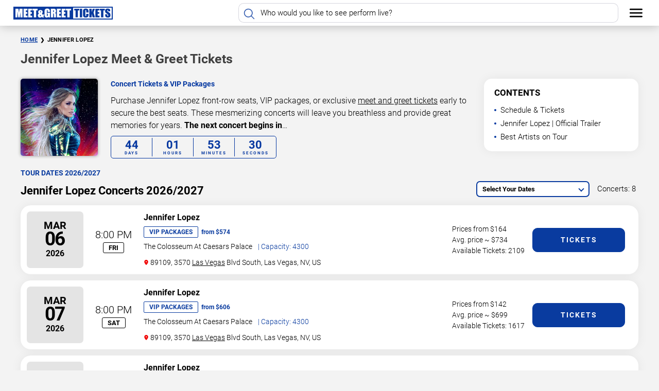

--- FILE ---
content_type: text/html; charset=UTF-8
request_url: https://meetandgreettickets.vip/tickets/jennifer-lopez/
body_size: 40706
content:
<!doctype html>

<html lang="en-US">

<head>

    <meta charset="UTF-8">

    <meta name="viewport" content="width=device-width, initial-scale=1.0, maximum-scale=5.0">

    <link rel="preload" href="https://meetandgreettickets.vip/wp-content/themes/iwebi-performer-combine/fonts/Roboto-Bold.woff2" as="font" type="font/woff2" crossorigin>
    <link rel="preload" href="https://meetandgreettickets.vip/wp-content/themes/iwebi-performer-combine/fonts/Roboto-Light.woff2" as="font" type="font/woff2" crossorigin>

    <meta name='robots' content='index, follow, max-image-preview:large, max-snippet:-1, max-video-preview:-1' />
	<style>img:is([sizes="auto" i], [sizes^="auto," i]) { contain-intrinsic-size: 3000px 1500px }</style>
	
	<!-- This site is optimized with the Yoast SEO plugin v25.8 - https://yoast.com/wordpress/plugins/seo/ -->
	<title>Jennifer Lopez VIP Packages - Meet and Greet Tickets</title>
	<meta name="description" content="Don&#039;t Miss Jennifer Lopez Concerts 2026/2027! Find Concerts Near You. Buy Jennifer Lopez Tickets &amp; VIP Packages Now | &#039;Meet and Greet Tickets&#039;" />
	<link rel="canonical" href="https://meetandgreettickets.vip/tickets/jennifer-lopez/" />
	<meta property="og:locale" content="en_US" />
	<meta property="og:type" content="article" />
	<meta property="og:title" content="Jennifer Lopez VIP Packages - Meet and Greet Tickets" />
	<meta property="og:description" content="Don&#039;t Miss Jennifer Lopez Concerts 2026/2027! Find Concerts Near You. Buy Jennifer Lopez Tickets &amp; VIP Packages Now | &#039;Meet and Greet Tickets&#039;" />
	<meta property="og:url" content="https://meetandgreettickets.vip/tickets/jennifer-lopez/" />
	<meta property="og:site_name" content="Meet and Greet Tickets" />
	<meta property="og:image" content="https://meetandgreettickets.vip/wp-content/uploads/2021/10/Meet-and-Greet-VIP-Tickets.jpg" />
	<meta property="og:image:width" content="512" />
	<meta property="og:image:height" content="512" />
	<meta property="og:image:type" content="image/jpeg" />
	<meta name="twitter:card" content="summary_large_image" />
	<meta name="twitter:site" content="@allvegascom" />
	<script type="application/ld+json" class="yoast-schema-graph">{"@context":"https://schema.org","@graph":[{"@type":"CollectionPage","@id":"https://meetandgreettickets.vip/tickets/jennifer-lopez/","url":"https://meetandgreettickets.vip/tickets/jennifer-lopez/","name":"Jennifer Lopez VIP Packages - Meet and Greet Tickets","isPartOf":{"@id":"https://meetandgreettickets.vip/#website"},"description":"Don't Miss Jennifer Lopez Concerts 2026/2027! Find Concerts Near You. Buy Jennifer Lopez Tickets & VIP Packages Now | 'Meet and Greet Tickets'","breadcrumb":{"@id":"https://meetandgreettickets.vip/tickets/jennifer-lopez/#breadcrumb"},"inLanguage":"en-US"},{"@type":"BreadcrumbList","@id":"https://meetandgreettickets.vip/tickets/jennifer-lopez/#breadcrumb","itemListElement":[{"@type":"ListItem","position":1,"name":"Home","item":"https://meetandgreettickets.vip/"},{"@type":"ListItem","position":2,"name":"Jennifer Lopez"}]},{"@type":"WebSite","@id":"https://meetandgreettickets.vip/#website","url":"https://meetandgreettickets.vip/","name":"Meet and Greet Tickets","description":"Concert Tickets &amp; Meet and Greet VIP Packages","publisher":{"@id":"https://meetandgreettickets.vip/#organization"},"alternateName":"Meet and Greet Tickets & VIP Packages","potentialAction":[{"@type":"SearchAction","target":{"@type":"EntryPoint","urlTemplate":"https://meetandgreettickets.vip/?s={search_term_string}"},"query-input":{"@type":"PropertyValueSpecification","valueRequired":true,"valueName":"search_term_string"}}],"inLanguage":"en-US"},{"@type":"Organization","@id":"https://meetandgreettickets.vip/#organization","name":"Meet and Greet Tickets","alternateName":"Meet and Greet Tickets & VIP Packages","url":"https://meetandgreettickets.vip/","logo":{"@type":"ImageObject","inLanguage":"en-US","@id":"https://meetandgreettickets.vip/#/schema/logo/image/","url":"https://meetandgreettickets.vip/wp-content/uploads/2021/10/Meet-and-Greet-VIP-Tickets.jpg","contentUrl":"https://meetandgreettickets.vip/wp-content/uploads/2021/10/Meet-and-Greet-VIP-Tickets.jpg","width":512,"height":512,"caption":"Meet and Greet Tickets"},"image":{"@id":"https://meetandgreettickets.vip/#/schema/logo/image/"},"sameAs":["https://www.facebook.com/VIPpackagestickets","https://x.com/allvegascom","https://www.pinterest.com/meetandgreettickets/"]}]}</script>
	<!-- / Yoast SEO plugin. -->


    <style>
        .top-image {
            width: 100%;
            height: fit-content;
            position: relative;
            background-position: center center;
            background-repeat: no-repeat;
            background-size: cover;
            padding: 30px 25px;
            padding-bottom: 0;
        }

        .gradient-mask {
            background: linear-gradient(0deg, #000 5%, #0000 115%);
            position: absolute;
            left: 0;
            top: 0;
            width: 100%;
            height: 100%;
            z-index: 2;
        }

        .top-block {
            display: flex;
            width: 100%;
            max-width: 1200px;
            margin: auto;
            flex-wrap: wrap;
            justify-content: space-between;
            align-content: center;
            z-index: 5;
            position: relative;
        }

        .top-picture {
            width: 15%;
            margin-right: 15px;
        }

        .top-picture>img {
            border: 1px solid var(--iwb-element-primary-color);
            border-radius: 5px;
            display: block;
            margin-left: auto;
            box-shadow: 0 0 8px #00000040;
        }

        .top-text {
            width: calc(100% - 240px);
        }

        .anchor-bar {
            width: 100%;
            display: flex;
            flex-wrap: wrap;
        }

        .anchor {
            text-transform: uppercase;
            letter-spacing: 1px;
            background: #f00;
            color: #000;
            margin-right: 25px;
            padding: 15px 55px;
            min-width: 150px;
            text-align: center;
            text-transform: uppercase;
            font-size: 15px;
            position: relative;
            cursor: pointer;
            padding-right: 35px;
            border-radius: 5px;
        }

        .anchor:hover {
            text-decoration: underline;
        }

        .anchor>img {
            position: absolute;
            left: 13px;
            top: 9px;
            width: 30px;
        }

        .top-text>h1 {
            margin: 0;
            color: #000;
            text-transform: uppercase;
            font-size: 39px;
            font-weight: 300;
            line-height: 42px;
        }

        h1>strong {
            font-weight: 600;
        }

        .h1-subtitle {
            color: var(--iwb-element-primary-color);
            font-size: 14px;
            margin: 1vh 0;
            font-weight: 600;
        }

        .descritpion {
            color: #000;
            font-size: 16px;
            margin-bottom: 2vh;
            line-height: 22px;
            font-weight: 300;
        }

        .other-links {
            display: flex;
        }

        a.other-link-button {
            background: transparent;
            padding: 10px 25px;
            margin-right: 20px;
            color: #000;
            text-decoration: none;
            border-radius: 3px;
            font-weight: 500;
            text-transform: uppercase;
            font-size: 15px;
            border: 1px solid var(--iwb-element-primary-color);
            letter-spacing: 1px;
            transition: .3s ease;
        }

        a.other-link-button:hover {
            background: var(--iwb-element-primary-color);
        }

        .tickets-block>h2 {
            margin: 0;
            color: #000;
            font-size: 4vh;
            line-height: 1.2;
            font-weight: 500;
            text-transform: uppercase;
        }

        .s-anc {
            display: flex;
            flex-wrap: wrap;
        }

        .anc {
            position: relative;
            padding: 0px 15px;
            height: 40px;
            padding-left: 40px;
            line-height: 40px;
            color: #000;
            transition: .3s ease;
            font-size: 16px;
            cursor: pointer;
            font-weight: 500;
            width: fit-content;
            background: #fff0;
            border-radius: 5px;
            margin-right: 20px;
            margin-bottom: 10px;
        }

        .anc>img {
            position: absolute;
            left: 4px;
            top: 50%;
            transform: translateY(-50%);
            padding: 2px;
        }

        .anc:hover {
            background: #fff2;
        }

        .map-block {
            background: #f3f3f3;
            padding: 45px 15px;
            position: relative;
            padding-top: 15px
        }

        .map-block>h4 {
            margin: 0;
            color: #000;
            text-align: center;
            font-size: 26px;
            text-transform: uppercase;
        }

        .ancb {
            display: flex;
            flex-wrap: wrap;
        }

        .map-block>iframe {
            display: block;
            margin: 25px auto;
            width: 100%;
            height: 480px;
            border-radius: 10px;
            max-width: 1200px;
        }

        .wrapper {
            padding-top: 0px !important;
        }

        .s-anc {
            display: flex;
            flex-wrap: wrap;
            width: 100%;
            max-width: 1200px;
        }

        .anc,
        .anc-link {
            position: relative;
            padding: 0px 15px;
            height: 38px;
            padding-left: 40px;
            line-height: 40px;
            color: #000 !important;
            transition: .3s ease;
            font-size: 15px;
            cursor: pointer;
            font-weight: 500;
            background: #fff;
            border-radius: 5px;
            margin-right: 10px;
            margin-bottom: 10px;
            width: 200px;
            display: -webkit-inline-box;
            overflow: hidden;
            -webkit-line-clamp: 1;
            -webkit-box-orient: vertical;
            text-decoration: none;
            box-shadow: 0 0 20px 0px var(--iwb-element-primary-color-shadow);
        }

        .anc:hover,
        .anc-link:hover {
            box-shadow: 0 0 4px 0px var(--iwb-element-primary-color);
        }

        .anc>img,
        .anc-link>img,
        .anc-link>svg,
        .anc>svg {
            position: absolute;
            left: 4px;
            top: 50%;
            transform: translateY(-50%);
        }

        .s-anc path {
            stroke-width: 1.5px;
            stroke: var(--iwb-element-primary-color);
        }

        @media(max-width:1024px) {
            .top-picture {
                display: none;
            }
        }

        @media(max-width:960px) {
            .top-block {
                flex-wrap: wrap;
                flex-direction: column-reverse;
                justify-content: left;
                align-content: baseline;
            }

            .top-block>div {
                width: 100%;
                margin-top: 20px;
            }

            .top-block>div:last-child {
                max-width: 350px;
            }
        }

        @media(max-width:700px) {
            .h1-subtitle {
                font-size: 14px;
                margin-bottom: 15px;
            }

            .anchors-block {
                display: none;
            }
        }

        @media (max-width: 650px) {
            .h2-subtitle {
                color: var(--iwb-element-primary-color);
                text-transform: uppercase;
                font-size: 14px !important;
                letter-spacing: 0px !important;
                font-weight: 500;
                width: 100%;
                line-height: 18px;
                margin-bottom: 5px;
            }

            .anchors-block>a {
                min-width: 51%;
                margin: auto;
                margin-top: 20px;
                width: 100%;
            }
        }

        @media (max-width: 550px) {

            .anc,
            .anc-link {
                width: 100%;
                height: 42px;
            }

            .top-image {
                padding-bottom: 0;
            }

            .top-text>h1 {
                font-size: 24px !important;
                line-height: 28px;
            }

            .s-anc {
                display: none;
            }

            .descritpion {
                display: none;
            }

            .top-text>h1 {
                text-align: center;
            }

            .h2-subtitle {
                display: none !important;
            }

            .upcoming {
                display: none;
            }
        }
    </style>

    <style>
        .wrapper {
            background: #f3f3f3;
            padding: 10px 25px;
            position: relative;
            padding-top: 0px;
        }

        .h2-subtitle {
            color: var(--iwb-element-primary-color);
            text-transform: uppercase;
            font-size: 14px;
            font-weight: 600;
            width: 100%;
        }

        .tickets-block {
            width: 100%;
            max-width: 1200px;
            margin: auto;
        }

        .h2-block {
            display: flex;
            flex-wrap: wrap;
            justify-content: space-between;
            align-items: flex-end;
            padding: 0;
            margin: 0;
        }

        .from-price {
            margin-left: auto;
            font-size: 14px;
            font-weight: 500;
            margin-right: 15px !important;
        }

        .week {
            text-transform: uppercase;
            font-size: 13px;
            font-weight: 600;
            border: 1px solid;
            text-align: center;
            width: fit-content;
            padding: 0px 10px;
            margin: auto;
        }

        .time {
            text-align: center;
        }

        .upcoming {
            color: #000;
            font-size: 15px;
            line-height: 40px;
            margin-right: 5px;
        }

        .h2-block>h1,
        .h2-block>h2,
        .h2-block>h3,
        .h2-block>h4,
        .h2-block>h5,
        .h2-block>h6 {
            color: #000;
            font-size: 22px;
            margin: 0;
            margin-right: auto;
        }

        .dates-list {
            margin: 20px 0;
            width: 100%;
            padding: 0;
            color: #000;
            font-weight: 600;
        }

        .date-row {
            display: flex;
            width: 100%;
            align-items: center;
            padding: 12px;
            transition: .3s ease;
            background: #fff;
            box-shadow: 0 0 20px #00000010;
            border-radius: 20px;
            margin-top: 12px;
            padding-right: 26px;
        }

        .date-zone {
            display: flex;
            flex-direction: column;
            justify-content: center;
            align-items: center;
            width: 110px;
            min-width: 110px;
            height: 110px;
            margin-right: 16px;
            background: #e4e4e4;
            color: #000;
            border-radius: 7px;
        }

        .date-zone .d-month {
            font-size: 20px;
            font-weight: 600;
            text-transform: uppercase;
            line-height: 19px;
        }

        .date-zone .d-day {
            font-size: 37px;
            font-weight: 600;
            margin-left: -2px;
            color: #000;
            letter-spacing: -2px;
            line-height: 34px;
        }

        .date-zone .d-year {
            font-size: 16px;
            line-height: 21px;
            font-weight: 600;
        }

        @media (max-width: 960px) {
            .date-zone {
                position: absolute;
                top: 12px;
                left: 12px;
                width: 130px;
                height: 130px;
                justify-content: start;
                padding: 15px;
            }

            .time-performer {
                position: absolute;
                left: 78px;
                top: 108px;
                transform: translateX(-50%);
                margin: 0 !important;
                width: 90px;
                text-align: center;
                justify-content: center;
            }

            .time.time-performer {
                font-weight: 600;
            }
        }

        @media (max-width: 550px) {
            .venue.venue-performer {
                padding-left: 0;
            }

            .location.location-performer.is-mobile {
                display: block;
                font-size: 12px;
                margin-top: 6px;
                display: -webkit-box;
                -webkit-line-clamp: 1;
                -webkit-box-orient: vertical;
                height: 15px;
                overflow: hidden;
            }

            .date-zone {
                position: static;
                width: 90px;
                min-width: 90px;
                height: 90px;
                justify-content: center;
                padding: 4px;
                border: none;
                text-align: center;
                font-weight: 600 !important;
                text-transform: uppercase;
                line-height: 1;
            }

            .time-performer {
                transform: translateX(0);
                top: auto;
                bottom: 14px;
                left: 190px;
                position: absolute;
                bottom: 12px;
                left: 175px;
                border: 1px solid #000;
                padding: 0px 10px;
                font-size: 15px !important;
                font-weight: 500;
                color: #000;
            }
        }

        .date {
            text-align: center;
            font-weight: 600;
            text-transform: uppercase;
            line-height: 1;
        }

        .day {
            font-size: 36px;
            font-weight: 500;
            margin-left: -2px;
            color: var(--iwb-element-primary-color);
            letter-spacing: -2px;
            line-height: 34px;

        }

        .month {
            font-weight: 600;
            font-size: 17px;
            color: #000;
        }

        .year {
            font-size: 16px;
            line-height: 21px;
        }

        .time {
            font-size: 20px;
            min-width: fit-content;
            font-weight: 500;
        }

        .date-row>a {
            color: #fff !important;
            background: var(--iwb-element-primary-color);
            text-decoration: none;
            padding: 12px;
            border-radius: 10px;
            display: block;
            min-width: 180px;
            text-transform: uppercase;
            transition: .3s ease;
            text-align: center;
            font-size: 14px;
            font-weight: 600;
            letter-spacing: 2px;
            border: 1px solid var(--iwb-element-primary-color);
        }

        .date-row>a:hover {
            color: var(--iwb-element-primary-color) !important;
            background: #fff;
            border: 1px solid var(--iwb-element-primary-color);
        }

        .date-desc {
            font-weight: 400;
            font-size: 14px;
            color: #000000 !important;
            margin-top: 7px;
        }

        .venue>a {
            color: #fff;
        }

        .date-row>div {
            margin-right: 16px;
            max-width: 430px;
        }

        span.location {
            display: block;
            font-size: 14px;
            color: #000;
            margin-top: 10px;
            font-weight: 300;
        }

        .location>img {
            width: 10px;
        }

        .sched-anc {
            position: absolute;
            top: -50px;
        }

        .ldm {
            color: var(--iwb-element-primary-color);
            width: fit-content;
            margin: 0px auto;
            background: #f000;
            padding: 12px 50px;
            border-radius: 10px;
            cursor: pointer;
            position: relative;
            text-transform: uppercase;
            letter-spacing: 1px;
            transition: .3s ease;
            border: 1px solid var(--iwb-element-primary-color);
            font-weight: 600;
            font-size: 15px;
        }

        .ldm:hover {
            color: #000 !important;
            background: var(--iwb-element-primary-color);
            border: 1px solid var(--iwb-element-primary-color);
        }

        span.load-anim {
            opacity: 0;
            position: absolute;
            width: 20px;
            height: 20px;
            border: 2px dotted #fff;
            border-radius: 20px;
            left: calc(50% - 10px);
            top: calc(50% - 10px);
            animation: 3s loading linear infinite;
            transition: .3s ease;
        }

        .gsb-show-more {
            transition: all 0.3s ease;
            display: flex;
            flex-direction: column;
            color: #0437a0;
            text-align: center;
            text-decoration: none;
            margin: 20px auto 0;
            min-width: 200px;
            min-height: 55px;
            padding: 0px 50px 20px;
            border-radius: 5px;
            cursor: pointer;
            position: relative;
            font-size: 14px;
            text-transform: uppercase;
            letter-spacing: 1px;
        }

        .gsb-show-more svg path {
            transition: all 0.3s ease;
            fill: #0437a0;
            stroke: #0437a0;
            stroke-width: 20;
        }

        .gsb-show-more:hover {
            padding: 5px 50px 15px;
            opacity: 0.9;
        }

        .gsb-loading {
            transition: all 0.3s ease;
            opacity: 1;
            position: absolute;
            width: 20px;
            height: 20px;
            border: 2px dotted #777;
            border-radius: 20px;
            left: calc(50% - 10px);
            top: calc(50% - 10px);
            animation: 3s loading linear infinite;
        }

        .gsb-textnode {
            font-weight: 600;
        }

        .img-wrp {
            position: relative;
        }

        span.img-wrp::after {
            content: 'Meet & Greet';
            position: absolute;
            left: 0;
            bottom: 0;
            background: #f00;
            width: 100%;
            text-align: center;
            color: #fff;
            text-transform: uppercase;
            font-size: 12px;
            padding: 1px 0px;
        }

        .date-row>img,
        .date-row>span.img-wrp {
            display: flex;
            width: 110px;
            height: 110px;
            object-fit: cover;
            object-position: center;
            overflow: hidden;
            margin-right: 22px;
            min-width: 70px;
            border-radius: 15px;
            border: 1px solid #ccc;
        }

        @keyframes loading {
            0% {
                transform: rotate(0deg);
            }

            100% {
                transform: rotate(360deg);
            }
        }

        a.ldm-link {
            color: var(--iwb-element-primary-color);
            width: fit-content;
            margin: 0px auto;
            background: #f000;
            padding: 12px 50px;
            border-radius: 5px;
            cursor: pointer;
            position: relative;
            text-transform: uppercase;
            letter-spacing: 1px;
            transition: .3s ease;
            border: 1px solid var(--iwb-element-primary-color);
            text-decoration: none;
            display: block;
        }

        a.ldm-link:hover {
            background: var(--iwb-element-primary-color);
            color: #fff;
        }

        .week {
            border-radius: 3px;
        }

        @media(max-width:960px) {
            .h2-block {
                flex-wrap: wrap;
            }

            .h2-block>h1,
            .h2-block>h2,
            .h2-block>h3,
            .h2-block>h4,
            .h2-block>h5,
            .h2-block>h6 {
                width: 100%;
            }

            .fltr-btn {
                margin-left: 0 !important;
            }

            .week {
                display: none;
            }

            .from-price {
                display: none;
            }

            .h2-block {
                padding: 0;
                margin-bottom: 15px;
            }

            .date-row {
                flex-direction: column;
                align-items: flex-start;
                position: relative;
                padding-left: 125px;
            }

            .date-desc {
                color: #000;
            }

            .date-desc a {
                color: #000 !important;
            }

            .day {
                display: flex;
                font-size: 16px !important;
                letter-spacing: 0;
                line-height: 1;
            }

            .month {
                display: flex;
                font-size: 16px !important;
                color: var(--iwb-element-primary-color);
            }

            .year {
                display: flex;
                font-size: 16px !important;

                line-height: 15px;

            }

            .date {
                display: inline-flex;
                font-size: 16px !important;
                margin: 0 !important;
            }

            .time {
                display: inline-flex;
                font-size: 16px !important;
                color: #000;
                border: 1px solid #000;
                border-radius: 3px;
                padding: 0 5px;
            }

            .date-row>img,
            .date-row>span.img-wrp {
                position: absolute;
                left: 0px;
                top: 0;
                border-radius: 0;
                width: 172px;
                height: 100%;
                object-fit: cover;
                object-position: center;
                margin-left: 0;
                background: #000;
            }

            .date-row {
                display: block;
                padding: 12px 0;
                padding-left: 188px;
                border: none;
                margin-bottom: 30px;
                background: #fff;
                overflow: hidden;
                min-height: 152px;
                border-radius: 10px;
                color: #000 !important;
            }

            .date-row>a {
                width: fit-content;
                padding: 7px 25px;
                font-size: 15px;
                margin: 0;
            }

            .date>div {
                margin: 0 3px;
                margin-bottom: 10px;
            }

            .venue {
                margin-bottom: 12px;
                color: #000;
                font-size: 18px;
                font-weight: 600;
                width: 100%;
            }

            .venue>a {
                color: #000 !important;
            }

            span.location {
                color: #000;
            }

            .dates-list {
                margin: 35px 0;
                width: 100%;
                padding: 0;
                color: #000;
            }
        }

        @media(max-width:724px) {
            .tickets-block:not(.tcks) {
                padding: 0 !important;
            }

            div#city-filter {
                margin: 10px 0 !important;
            }

            input#city-search-inp {
                width: 100% !important;
            }

            .fltr-btn {
                margin-left: 0 !important;
            }
        }

        @media(max-width:550px) {

            .h2-block>* {
                text-align: center;
                width: 100%;
                margin-left: auto;
                margin-right: auto;
            }

            .h2-block>h2 {
                text-align: left;
                margin-bottom: 10px;
            }

            .date-row>img,
            .date-row>span.img-wrp {
                display: none;
            }

            li.date-row>.time {
                position: absolute;
                bottom: 12px;
                left: 175px;
                border: 1px solid #000;
                padding: 0px 10px;
                font-size: 15px !important;
                font-weight: 500;
                color: #000;
            }


            .time {
                text-align: center;
                display: block;
                font-weight: 500;
                font-size: 19px !important;
                padding: 0;
            }

            .date-row>a {
                position: absolute;
                right: 0px;
                left: auto;
                top: 0;
                padding: 6px 0;
                width: 50px;
                min-width: auto;
                opacity: 1;
                height: 100%;
                background: #ffffff !important;
                border: none;
                font-weight: 600;
                letter-spacing: 1px;
                overflow: hidden;
                display: block;
                color: #ffffff !important;
            }

            .venue {
                text-align: left;
                margin-bottom: 30px !important;
                width: calc(100% - 102px);
                padding-left: 15px;
            }

            .venue>div:first-child {
                color: #000 !important;
                font-size: 16px;
                font-weight: 600;
                overflow: hidden;
                max-height: 36px;
                line-height: 18px;
            }

            .venue>div:first-child a {
                color: #000;
            }

            .date-desc {
                margin: 0;
                color: #000 !important;
                font-weight: 400;
                font-size: 14px;
                margin-top: 3px;
            }

            .date-desc a {
                color: #000 !important;
                text-decoration: underline 1px dotted !important;
                display: -webkit-box;
                -webkit-line-clamp: 1;
                -webkit-box-orient: vertical;
                height: 20px;
                overflow: hidden;
            }

            span.location {
                font-weight: 400;
                font-size: 12px;
                margin-top: 3px;
                display: -webkit-box;
                -webkit-line-clamp: 1;
                -webkit-box-orient: vertical;
                height: 15px;
                overflow: hidden;
            }

            li.date-row {
                margin-bottom: 7px;
                padding: 12px;
                display: flex;
                flex-direction: row;
                min-height: 0px;
                padding-right: 50px;
            }

            .date-row>img,
            .date-row>span.img-wrp {
                display: none;
            }

            .date-row>a::after {
                content: '❯';
                position: absolute;
                color: var(--iwb-element-primary-color);
                font-size: 25px;
                width: 100%;
                left: 0;
                top: calc(50% - 20px);
                height: 38px;
                text-align: center;
            }

            .month {
                text-align: center;
                width: 100%;
                color: #000;
                font-weight: 600;
                margin-bottom: 0 !important;
                text-transform: uppercase;
                display: block;
                margin-left: 0 !important;
                font-size: 20px !important;
            }

            .day {
                display: block;
                width: 100%;
                text-align: center;
                color: #000;
                font-weight: 600;
                margin-bottom: 0px !important;
                margin-left: 0 !important;
                font-size: 33px !important;
                line-height: 30px;
            }

            .year {
                text-align: center;
                width: 100%;
                display: block;
                font-weight: 400;
                font-size: 16px !important;
                margin: 0 !important;
            }

            .week {
                bottom: 12px;
                display: block;
                font-weight: 400;
                text-transform: uppercase;
                font-size: 15px;
                text-align: center;
                border: 1px solid #000;
                color: #000;
                background: #fff;
                line-height: 16px;
                position: absolute;
                left: 113px;
                margin: 0 !important;
                padding: 3px 0px;
                width: 57px;
                letter-spacing: 0px;
            }

            .date {
                display: block;
                align-self: center;
                padding: 10px;
                border: none;
                width: 90px;
                height: 90px;
                background: #00000017;
                border-radius: 5px;
            }
        }

        @media(max-width:350px) {

            span.location {
                display: none;
            }

        }

        .date-row-gen {
            display: flex;
            color: var(--iwb-element-primary-color);
            text-transform: uppercase;
            font-weight: 600;
            font-size: 15px;
            margin: auto;
            margin-top: 20px;
            cursor: default;
            width: calc(100% - 90px);
        }

        span.location>a {
            text-decoration: underline dotted 1px #000;
            color: #000 !important;
        }

        .date-row-gen>div {
            min-width: 110px;
        }

        ul.dates-list {
            margin-top: 0;
        }

        .date-desc>a {
            color: #000 !important;
            text-decoration: underline dotted;
        }

        .ldm {
            color: var(--iwb-element-primary-color);
            width: fit-content;
            margin: 0px auto;
            background: #fff;
            padding: 12px 50px;
            border-radius: 5px;
            cursor: pointer;
            position: relative;
            text-transform: uppercase;
            letter-spacing: 1px;
            transition: .3s ease;
            border: 1px solid var(--iwb-element-primary-color);
        }

        .ldm:hover {
            color: #fff !important;
            background: var(--iwb-element-primary-color);
        }

        .time {
            width: 85px;
        }

        @media (max-width:960px) {
            span.addr-row {
                display: none;
            }

            .time {
                width: auto;
            }

            .date-row-gen {
                display: none;
            }

            span.location>a {
                text-decoration: underline dotted 1px #000;
                color: #000 !important;
            }
        }

        @media(max-width:700px) {
            .h2-block>h2 {
                font-size: 18px;
            }
        }

        @media(max-width:550px) {
            .date-desc>a {
                color: #000 !important;
                text-decoration: underline dotted;
            }

            .date-row>a:hover {
                color: #fff !important;
                background: #00cccd;
            }
        }

        @media(max-width:500px) {
            .h2-block>h2 {
                font-size: 18px;
                line-height: 26px;
            }

            .venue {
                font-size: 20px !important;
            }
        }

        .tickets-block * {
            user-select: none;
        }

        .loader-anim {
            position: fixed;
            left: calc(50% - 80px);
            top: 35%;
            background: var(--iwb-element-primary-color);
            z-index: 999999999999;
            width: 160px;
            height: 160px;
            border-radius: 20px;
            display: flex;
            justify-content: center;
            align-items: center;
            transition: .2s ease;
            transform: scale(1);
            box-shadow: 0px 0px 8px 0px #00000040;
        }

        .hidden-loader {
            transform: scale(0);
        }

        .loader-anim>svg {
            transform: scale(1.2);
        }

        .fltr-btn {
            color: #000000;
            border-radius: 7px;
            padding: 4px 10px;
            font-size: 13px;
            margin-right: 15px;
            margin-bottom: 4px;
            background: #fff;
            cursor: pointer;
            transition: .3s ease;
            font-weight: 600;
            width: 220px;
            border: 2px solid var(--iwb-element-primary-color);
            position: relative;
        }

        .fltr-btn::after {
            content: '';
            position: absolute;
            right: 10px;
            top: 9px;
            width: 8px;
            height: 8px;
            border-left: 2px solid var(--iwb-element-primary-color);
            border-bottom: 2px solid var(--iwb-element-primary-color);
            transform: rotate(315deg);
        }

        .calendars-w,
        .calendars-w-v {
            position: absolute;
            width: 550px;
            top: calc(100% + 15px);
            background: #ffffff66;
            right: 0%;
            transition: .2s cubic-bezier(0.18, 0.89, 0.32, 1.28);
            border-radius: 10px;
            opacity: 0;
            transform: scale(0);
            padding: 4px 10px;
            font-weight: 500;
            font-size: 13px;
            letter-spacing: 1px;
            text-transform: uppercase;
            z-index: 50;
            backdrop-filter: blur(40px);
            -webkit-backdrop-filter: blur(40px);
            box-shadow: 0 0 20px #00000073;
        }

        .calendars-w-v {
            left: 0%;
            right: auto;
        }

        .fltr-opened~.calendars-w,
        .fltr-opened~.calendars-w-v {
            opacity: 1;
            transform: scale(1);
        }

        div#calendars,
        div#calendars-v {
            color: #000;
            padding: 10px;
            width: 100%;
            height: 100%;
        }

        .calendar-header {
            display: flex;
            justify-content: space-between;
            padding: 5px 0;
        }

        .calendar-body {
            display: flex;
            justify-content: space-between;
        }

        .control-prev {
            position: absolute;
            border-left: 2px solid var(--iwb-element-primary-color);
            border-bottom: 2px solid var(--iwb-element-primary-color);
            width: 10px;
            height: 10px;
            transform: rotate(45deg);
            top: 26px;
            left: 26px;
            cursor: pointer;
        }

        .control-next {
            position: absolute;
            border-left: 2px solid var(--iwb-element-primary-color);
            border-bottom: 2px solid var(--iwb-element-primary-color);
            width: 10px;
            height: 10px;
            transform: rotate(-135deg);
            top: 26px;
            right: 26px;
            cursor: pointer;
        }

        .calendar-head {
            width: 245px;
            text-align: center;
            font-weight: 600;
            letter-spacing: 0;
            text-transform: none;
            font-size: 17px;
        }

        .calendar-first,
        .calendar-second {
            display: flex;
            flex-wrap: wrap;
            width: 245px;
            align-content: baseline;
        }

        .calendar-first>div,
        .calendar-second>div {
            font-size: 11px;
            width: 35px;
            height: 35px;
            text-align: center;
            line-height: 33px;
            font-weight: 600;
            letter-spacing: 0px;
        }

        .dn {
            color: white;
            background: var(--iwb-element-primary-color);
            line-height: 33px !important;
            height: 32px !important;
        }

        .day-char,
        .disabled-day-char {
            font-size: 13px !important;
            font-weight: 600 !important;
            color: #000;
            border-radius: 100%;
            border: 1px solid #ff000000;
        }

        .disabled-day-char {
            color: #a6a6a6;
        }

        .day-char:hover {
            border-radius: 100%;
            border: 1px solid var(--iwb-element-primary-color);
        }

        .dn:first-child {
            border-radius: 0;
        }

        .dn:nth-child(7) {
            border-radius: 0;
        }

        .day-char.char-selected {
            background: var(--iwb-element-primary-color);
            color: #fff;
            border-color: var(--iwb-element-primary-color);
            position: relative;
        }

        .day-char.char-ranged {
            position: relative;
        }

        .day-char.char-ranged::after {
            content: '';
            width: 35px;
            height: 100%;
            position: absolute;
            left: 0;
            z-index: -1;
            background: var(--iwb-element-primary-color-shadow);
        }

        .day-char.sel-1::after {
            content: '';
            width: 20px;
            height: 100%;
            background: var(--iwb-element-primary-color-shadow);
            position: absolute;
            left: 15px;
            z-index: -1;
        }

        .day-char.sel-2::after {
            content: '';
            width: 17px;
            height: 100%;
            background: var(--iwb-element-primary-color-shadow);
            position: absolute;
            left: 0;
            z-index: -1;
        }

        .button-pnl,
        .button-pnl-v {
            display: flex;
            justify-content: flex-end;
            margin-bottom: 6px;
        }

        .clear-fltr,
        .clear-fltr-v {
            color: var(--iwb-element-primary-color);
            border: 1px solid var(--iwb-element-primary-color);
            padding: 5px 20px;
            cursor: pointer;
            border-radius: 3px;
        }

        .reset-fltr,
        .reset-fltr-v {
            color: #f00;
            border: 1px solid #f00;
            padding: 5px 20px;
            cursor: pointer;
            border-radius: 3px;
            margin-right: auto;
        }

        .apply-fltr,
        .apply-fltr-v {
            color: white;
            border: 1px solid var(--iwb-element-primary-color);
            padding: 5px 20px;
            cursor: pointer;
            border-radius: 3px;
            background: var(--iwb-element-primary-color);
            margin-left: 7px;
        }

        @keyframes picked {
            0% {
                transform: scale(1);
            }

            50% {
                transform: scale(.8);
            }

            100% {
                transform: scale(1);
            }
        }

        .day-char.char-selected:not(.sel-1):not(.sel-2) {
            animation: .2s picked linear;
        }

        div#city-filter {
            margin-left: auto;
            margin-right: 6px;
            margin-bottom: 4px;
            position: relative;
            transition: 0.3s ease;
            border-radius: 7px;
            color: #000;
        }

        #city-filter>input::placeholder {
            color: #000;
        }

        input#city-search-inp {
            background: #fff;
            border: 2px solid var(--iwb-element-primary-color);
            border-radius: 7px;
            color: #000000 !important;
            height: 31px;
            width: 170px;
            font-size: 13px;
            padding-right: 10px;
            padding-left: 10px;
            transition: 0.3s ease;
            font-weight: 600;
        }

        input#city-search-inp:focus::-webkit-input-placeholder,
        input#city-search-inp:focus:-ms-input-placeholder,
        input#city-search-inp:focus::-ms-input-placeholder,
        input#city-search-inp:focus::placeholder {
            color: #000000;
        }

        div#cities-list {
            position: absolute;
            background: #fff;
            width: 100%;
            top: calc(100% + 10px);
            border-radius: 8px;
            animation: fadeInCity 0.2s ease;
            display: none;
            z-index: 9999;
            box-shadow: 0 0 8px rgba(0, 0, 0, 0.2196078431);
        }

        .city-row {
            color: #000;
            font-size: 13px;
            padding: 3px 8px;
            border-bottom: 1px dotted #ccc;
            transition: .3s ease;
            cursor: pointer;
        }

        .city-row:last-child {
            border-bottom: 0;
        }

        .city-row:hover {
            color: var(--iwb-element-primary-color);
        }

        @keyframes fadeInCity {
            from {
                opacity: 0;
                transform: scale(0);
            }

            to {
                opacity: 1;
                transform: scale(1);
            }
        }

        span.has-mgt,
        a.has-mgt {
            text-decoration: none;
            background: #fff;
            color: var(--iwb-element-primary-color);
            font-size: 12px;
            text-transform: uppercase;
            padding: 1px 10px;
            vertical-align: text-top;
            font-weight: 600;
            border-radius: 2px;
            position: relative;
            border: 1px solid var(--iwb-element-primary-color);
            display: block;
            width: fit-content;
            margin-top: 5px;

        }

        span.has-mgt::before,
        a.has-mgt::before {
            content: '';
            position: absolute;
            width: 20px;
            height: 100%;
            background: #fff;
            top: 0;
            left: -30px;
            transform: skewX(-20deg);
            opacity: .3;
            animation: mgtLight 2s ease infinite;
        }

        span.has-mgt::after,
        a.has-mgt::after {
            content: attr(data-price);
            position: absolute;
            right: 0;
            transform: translateX(calc(100% + 7px));
            text-transform: none;
        }

        .tickets-avail.remaining {
            font-weight: 600;
            color: #dd2121;
        }

        @keyframes mgtLight {

            0% {
                left: -30px;
            }

            50% {
                left: 150px;
            }

            100% {
                left: 150px;
            }
        }

        .date-desc>.venue-capacity {
            margin-left: 8px;
            color: var(--iwb-element-primary-color);
            font-size: 14px;
        }

        @media(max-width:960px) {

            span.has-mgt::after,
            a.has-mgt::after {
                display: none;
            }

            span.has-mgt,
            a.has-mgt {
                position: absolute;
                top: 7px;
                right: 10px;
                font-size: 13px;
                border-radius: 5px;
                font-weight: 400;
                color: var(--iwb-element-primary-color);
            }

            .venue>div>a {
                color: #000;
            }
        }

        @media(max-width:550px) {
            .date-desc>.venue-capacity {
                margin-left: 0px;
                display: none;
            }

            span.has-mgt,
            a.has-mgt {
                right: 10px;
                font-size: 13px;
                border-radius: 3px;
                font-weight: 400;
                bottom: 12px;
                top: auto;
                right: auto;
                left: 257px;
                padding: 0px 10px;
                color: var(--iwb-element-primary-color) !important;
                text-align: center;
                line-height: 22px;
            }
        }

        @media(max-width:470px) {

            span.has-mgt,
            a.has-mgt {
                border-radius: 3px;
                font-weight: 400;
                padding: 0;
                color: #ff000000;
                overflow: hidden;
                height: 24px;
                width: 42px;
            }

            span.has-mgt::after,
            a.has-mgt::after {
                content: 'VIP';
                color: var(--iwb-element-primary-color);
                position: absolute;
                left: 10px;
                top: 1px;
                font-size: 14px;
            }
        }

        @media(max-width:410px) {

            .week {
                display: none;
            }

            li.date-row>.time {
                left: 112px;
            }

            span.has-mgt,
            a.has-mgt {
                left: 194px;
            }
        }

        @keyframes fadeInCity {
            from {
                opacity: 0;
                transform: scale(0)
            }

            to {
                opacity: 1;
                transform: scale(1)
            }
        }

        .delete-city {
            position: absolute;
            color: var(--iwb-element-primary-color);
            right: 2px;
            top: -2px;
            width: 22px;
            text-align: center;
            font-size: 20px;
            cursor: pointer;
            display: none;
        }

        @media(max-width: 960px) {

            .calendars-w,
            .calendars-w-v {
                position: fixed;
                left: 0;
                top: 0;
                z-index: 99999;
                width: 100%;
                height: 100%;
                padding-top: 70px;
            }

            div#calendars,
            div#calendars-v {
                position: absolute;
                width: 100%;
                height: fit-content;
                left: 0;
                top: 46%;
                transform: translateY(-50%);
            }

            .calendar-body {
                justify-content: space-evenly;
            }

            .calendar-header {
                justify-content: space-evenly;
            }

            .calendar-first,
            .calendar-second {
                width: 350px;
            }

            .calendar-first>div,
            .calendar-second>div {
                width: 50px;
                height: 50px !important;
                line-height: 50px !important;
                font-size: 16px !important;
                /* font-weight: 500!important; */
            }

            .dn {
                background: #fff0;
                color: var(--iwb-element-primary-color);
                font-weight: 600 !important;
            }

            .calendar-head {
                width: 350px;
                font-size: 20px;
            }

            .control-prev,
            .control-next {
                width: 18px;
                height: 18px;
                top: 20px;
                border-width: 3px;
            }

            .day-char.char-ranged::after {
                width: 105%;
            }

            .day-char.sel-1::after {
                left: 50%;
                width: 55%;
            }

            .button-pnl,
            .button-pnl-v {
                position: fixed;
                bottom: 0;
                left: 0;
                width: 100%;
                height: 60px;
                padding: 8px;
                justify-content: center;
                align-items: center;
            }

            .apply-fltr,
            .clear-fltr,
            .reset-fltr,
            .apply-fltr-v,
            .clear-fltr-v,
            .reset-fltr-v {
                padding: 10px 30px;
            }

        }

        @media(max-width: 800px) {

            .calendars-w::before,
            .calendars-w-v::before {
                content: 'Filter By Date';
                position: absolute;
                left: 0;
                top: 20px;
                text-align: center;
                width: 100%;
                height: 60px;
                text-transform: none;
                letter-spacing: 0;
                font-weight: 600;
                font-size: 24px;
                color: #000;
            }

            .calendar-body {
                flex-direction: column;
                align-items: center;

            }

            div.calendar-head {
                width: 350px !important;
                font-size: 20px !important;
                height: 38px !important;
                margin-top: 15px;
                margin-bottom: 5px;
            }

            .calendar-first,
            .calendar-second {
                width: 280px;
                min-height: 380px;
            }

            .control-prev::before,
            .control-next::before {
                content: '';
                width: 400%;
                height: 400%;
                position: absolute;
                left: 0;
                top: 0;
                transform: translate(-40%, -40%);
            }

            .calendar-head {
                width: 280px !important;
            }

            .calendar-first>div,
            .calendar-second>div {
                width: 40px;
                height: 40px !important;
                line-height: 40px !important;
            }
        }

        @media (max-width: 724px) {
            div#city-filter {
                width: 100% !important;
            }

            input#city-search-inp {
                font-size: 14px;
            }

            .delete-city {
                position: absolute;
                color: var(--iwb-element-primary-color);
                right: 7px;
                top: 0px;
                width: 22px;
                text-align: center;
                font-size: 20px;
                cursor: pointer;
                display: none;
            }
        }

        @media(max-width: 600px) {
            div#cities-list {
                box-shadow: 0 0 20px black;
            }

            .city-row {
                padding: 10px 5px;
                font-size: 15px;
            }

            .control-prev,
            .control-next {
                top: 46px;
            }

            .calendar-second {
                display: none;
            }

            .calendar-first,
            .calendar-second {
                width: 315px;
            }

            .calendar-head {
                width: 315px !important;
            }

            .calendar-first>div,
            .calendar-second>div {
                width: 45px;
                height: 45px !important;
                line-height: 45px !important;
            }

            .fltr-btn {
                margin-left: auto;
                margin-right: auto;
            }


        }

        @media(max-width: 550px) {
            span.location {
                display: none;
                padding: 30px 10px;
                padding-top: 0px;
            }

            input#city-search-inp {
                height: 42px;
            }

            input#city-search-inp::placeholder {
                font-size: 15px;
                text-align: center;
                font-weight: 600;
            }

            .delete-city {
                font-size: 24px;
            }

            .fltr-btn {
                margin-left: auto !important;
                margin-right: auto !important;
                width: 100% !important;
                padding: 10px 15px !important;
                font-size: 15px;
                font-weight: 600;
            }

            .fltr-btn::before {
                content: url("[data-uri]");
                position: absolute;
                left: 10px;
                top: 11px;
                width: 16px;
                height: 16px;
            }

            .fltr-btn::after {
                right: 15px;
                top: 15px;
            }

            .date {
                position: absolute;
                display: flex;
                left: 107px;
                width: fit-content;
                height: fit-content;
                background: transparent;
                bottom: 30px;
            }

            .month {
                font-size: 15px !important;
            }

            .day {
                font-size: 15px !important;
                line-height: unset;
            }

            .year {
                font-size: 15px !important;
                font-weight: 600;
            }

            .week {
                left: -60px;
                bottom: -1px;
                width: 56px;
            }

            .date-row>img,
            .date-row>span.img-wrp {
                display: block;
                width: 90px !important;
                height: 90px;
                margin: 0;
                z-index: 1;
                position: relative;
                border-radius: 8px;
            }

            .performer-row span.location {
                padding-top: 0;
                margin-top: -5px;
            }

            .time {
                left: 177px;
            }

            .day::after {
                content: ',';
            }

            span.location {
                display: none;
            }

            .date-desc {
                margin-top: 4px;
                overflow: hidden;
                height: 20px;
            }

            .venue>div:first-child {
                color: #000 !important;
                font-size: 16px;
                font-weight: 600;
                overflow: hidden;
                max-height: 17px;
                line-height: 18px;
            }

            .upcoming {
                display: none;
            }
        }
    </style>
	<style>
		.section {
			display: flex;
			justify-content: center;
			align-items: center;
			width: 100%;
			flex-direction: column;
		}

		.container {
			display: flex;
			width: 100%;
			max-width: 1250px;
			padding: 10px 25px;
		}

		.top-block-section {
			margin-top: 15px;
		}

		.top-block-section a {
			color: #000;
		}

		.top-block-section .container {
			flex-direction: row;
			justify-content: space-between;
			align-items: flex-start;
		}

		.top-block-section.profile-image-block-section .container .image-text-wrapper {
			display: flex;
		}

		.top-block-section.profile-image-block-section .container .image-text-wrapper .image-block .player-name {
			text-align: center;
			font-size: 16px;
			font-weight: 600;
			margin: 15px auto;
		}

		@media (max-width: 1025px) {
			.top-block-section .container {
				flex-direction: column;
			}

			.top-block-section.profile-image-block-section .container .image-text-wrapper {
				width: 100%;
			}

			.top-block-section.profile-image-block-section .container .image-text-wrapper .image-block {
				display: flex;
			}

			.top-block-section.profile-image-block-section .container .image-text-wrapper .text-block {
				display: flex;
			}

			.top-block-section.profile-image-block-section .container .image-text-wrapper .text-block .description {
				display: flex;
				width: 100%;
			}
		}

		@media (max-width: 700px) {
			.top-block-section .container {
				padding: 10px 25px;
				padding-bottom: 0;
			}
		}

		@media (max-width: 550px) {
			.top-block-section .container {
				padding: 10px 25px;
			}

			.top-block-section .container .text-block .description {
				height: 70px;
				overflow: hidden;
				display: -webkit-box;
				-webkit-line-clamp: 3;
				-webkit-box-orient: vertical;
				text-overflow: ellipsis;
			}

			.top-block-section .container .text-block .description:has(.vegas-search-wrapper) {
				height: auto;
				overflow: visible;
				display: block;
				-webkit-line-clamp: none;
				-webkit-box-orient: initial;
				text-overflow: clip;
			}

			.top-block-section .container .text-block .description:has(.vegas-search-wrapper) p {
				max-height: 70px;
				overflow: hidden;
				display: -webkit-box;
				-webkit-line-clamp: 3;
				-webkit-box-orient: vertical;
				text-overflow: ellipsis;
			}

			.vegas-search-wrapper {
				margin-bottom: 10px !important;
			}
		}

		@media (max-width: 560px) {
			.top-block-section.profile-image-block-section .container .image-text-wrapper {
				flex-direction: column;
			}

			.top-block-section.profile-image-block-section .container .image-text-wrapper .image-block {
				width: 100%;
			}

			.top-block-section.profile-image-block-section .container .image-text-wrapper .image-block>img {
				max-width: 250px;
			}

			.top-block-section.profile-image-block-section .container .image-text-wrapper .text-block {
				width: 100%;
			}
		}

		.top-block-section .container .text-block {
			width: 70%;
			margin-right: 25px;
			padding: 0;
		}

		@media (max-width: 1025px) {
			.top-block-section .container .text-block {
				width: 100%;
			}
		}

		.top-block-section .container .text-block .h1-subtitle {
			color: #0437a0;
			font-size: 14px;
			margin: 0 0 10px;
			font-weight: 600;
		}

		.top-block-section .container .text-block .h1-subtitle a {
			color: #0437a0;
			text-decoration: none;
		}

		.top-block-section .container .text-block .h1-subtitle .sep {
			margin: 0 10px;
			font-weight: 600;
			font-size: 17px;
			line-height: 18px;
			color: #000;
		}

		.top-block-section .container .text-block .title {
			font-size: 25px;
			font-weight: 600;
			margin: 0 0 10px;
			line-height: 25px;
			color: #000;
		}

		.top-block-section .performer-title {
			display: flex;
			width: 100%;
			max-width: 1250px;
			margin: 0;
			padding: 10px 25px;
			justify-content: flex-start;
			font-size: 25px;
		}

		@media (max-width: 1025px) {

			.top-block-section .container .months-wrap,
			.top-block-section .s-anc {
				display: none;
			}

			.top-block-section .container .text-block .title {
				margin-top: 6px;
			}

			.top-block-section .performer-title {
				padding: 22px 25px 0;
			}
		}

		@media (max-width: 700px) {
			.top-block-section .container .text-block .title {
				margin-top: 6px;
				font-size: 20px;
			}

			.top-block-section .performer-title {
				padding: 12px 25px 0;
				color: #000;
				font-size: 20px;
			}
		}

		.top-block-section .container .text-block .description p {
			margin: 0 0 8px 0;
		}

		@media (max-width: 1025px) {}

		.top-block-section .container .text-block .description img {
			width: 100%;
			height: auto;
		}

		.top-block-section .container .image-block {
			display: flex;
			flex-direction: column;
			width: 15%;
			align-items: center;
			margin-right: 25px;
		}

		.top-block-section .container .image-block>img {
			overflow: hidden;
			border-radius: 5px;
			height: auto !important;
			width: 100% !important;
			max-height: 250px;
			max-width: 250px;
			min-width: 110px;
			min-height: 110px;
			box-shadow: 0 0 6px #00000061;
		}

		.top-block-section.profile-image-block-section .container .image-block>img {
			margin: 4px 0 15px;
		}

		.partner-button-wrapper-mobile {
			display: none;
		}

		@media (max-width: 1025px) {
			.top-block-section .container .image-block {
				display: none;
			}
		}

		@media (max-width: 1025px) {
			.top-block-section .container .image-block {
				display: none;
			}

			.partner-button-wrapper-mobile {
				display: flex;
				width: 100%;
				justify-content: flex-start;
				align-items: center;
				margin-bottom: 10px;
			}

			.partner-button-wrapper-mobile a.partner-button {
				margin-left: 0;
			}

		}

		@media (max-width: 550px) {
			.partner-button-wrapper-mobile {
				align-items: center;
			}

			.partner-button-wrapper-mobile a.partner-button {
				width: 100%;
			}
		}

		.top-block-section .container .contents-block {
			display: flex;
			flex-direction: column;
			align-items: flex-start;
			padding: 15px 20px;
			width: 20%;
			min-width: 300px;
			margin: 0 0 12px;
			height: -moz-fit-content;
			height: fit-content;
			color: #000;
			background: #fff;
			border-radius: 15px;
			box-shadow: 0 0 20px rgba(0, 0, 0, 0.062745098);
		}

		@media (max-width: 1025px) {
			.top-block-section .container .contents-block {
				width: 100%;
				margin: 12px 0;
				display: none;
			}
		}

		.top-block-section .container .contents-block .c-title {
			font-size: 17px;
			text-transform: uppercase;
			margin-bottom: 8px;
			color: #000;
			font-weight: 600;
		}

		.top-block-section .container .contents-block .anchor-link {
			font-size: 15px;
			cursor: pointer;
			margin: 2px 0;
			color: #000;
			text-decoration: none;
			position: relative;
			padding-left: 12px;
		}

		@media (max-width: 1025px) {
			.top-block-section .container .contents-block .anchor-link {
				margin: 6px 0;
			}
		}

		.top-block-section .container .contents-block .anchor-link::before {
			content: "";
			display: inline-block;
			width: 4px;
			height: 4px;
			background: #0437a0;
			border-radius: 50%;
			margin-right: 6px;
			margin-bottom: 3px;
			position: absolute;
			top: 9px;
			left: 0;
		}

		.top-block-section .container .contents-block .anchor-link:hover {
			-webkit-text-decoration: underline 1px dotted;
			text-decoration: underline 1px dotted;
		}

		@media (max-width: 700px) {
			.top-block-section {
				margin-bottom: 0;
			}

			.top-block-section .container .contents-block .anchor-link.hidden-on-mobile {
				display: none;
			}
		}

		nav.iwt-breadcrumbs ul {
			list-style: none;
			display: flex;
			margin: 0 auto;
			width: 100%;
			max-width: 1250px;
			padding: 20px 25px;
			padding-bottom: 0px;
			flex-wrap: wrap;
			margin-bottom: -15px;
		}

		nav.iwt-breadcrumbs li {
			color: #000;
			text-transform: uppercase;
			font-weight: 600;
			font-size: 11px;
			letter-spacing: .3px;
		}

		nav.iwt-breadcrumbs li:not(:last-child)::after {
			padding: 0 5px;
			content: "❯";
			font-size: 10px;
			color: #000;
			text-decoration: none;
			display: inline-flex;
		}

		nav.iwt-breadcrumbs li>a {
			color: var(--iwb-element-primary-color) !important;
			text-decoration: 1px dotted underline;
		}
	</style>
<style id='global-styles-inline-css'>
:root{--wp--preset--aspect-ratio--square: 1;--wp--preset--aspect-ratio--4-3: 4/3;--wp--preset--aspect-ratio--3-4: 3/4;--wp--preset--aspect-ratio--3-2: 3/2;--wp--preset--aspect-ratio--2-3: 2/3;--wp--preset--aspect-ratio--16-9: 16/9;--wp--preset--aspect-ratio--9-16: 9/16;--wp--preset--color--black: #000000;--wp--preset--color--cyan-bluish-gray: #abb8c3;--wp--preset--color--white: #ffffff;--wp--preset--color--pale-pink: #f78da7;--wp--preset--color--vivid-red: #cf2e2e;--wp--preset--color--luminous-vivid-orange: #ff6900;--wp--preset--color--luminous-vivid-amber: #fcb900;--wp--preset--color--light-green-cyan: #7bdcb5;--wp--preset--color--vivid-green-cyan: #00d084;--wp--preset--color--pale-cyan-blue: #8ed1fc;--wp--preset--color--vivid-cyan-blue: #0693e3;--wp--preset--color--vivid-purple: #9b51e0;--wp--preset--gradient--vivid-cyan-blue-to-vivid-purple: linear-gradient(135deg,rgba(6,147,227,1) 0%,rgb(155,81,224) 100%);--wp--preset--gradient--light-green-cyan-to-vivid-green-cyan: linear-gradient(135deg,rgb(122,220,180) 0%,rgb(0,208,130) 100%);--wp--preset--gradient--luminous-vivid-amber-to-luminous-vivid-orange: linear-gradient(135deg,rgba(252,185,0,1) 0%,rgba(255,105,0,1) 100%);--wp--preset--gradient--luminous-vivid-orange-to-vivid-red: linear-gradient(135deg,rgba(255,105,0,1) 0%,rgb(207,46,46) 100%);--wp--preset--gradient--very-light-gray-to-cyan-bluish-gray: linear-gradient(135deg,rgb(238,238,238) 0%,rgb(169,184,195) 100%);--wp--preset--gradient--cool-to-warm-spectrum: linear-gradient(135deg,rgb(74,234,220) 0%,rgb(151,120,209) 20%,rgb(207,42,186) 40%,rgb(238,44,130) 60%,rgb(251,105,98) 80%,rgb(254,248,76) 100%);--wp--preset--gradient--blush-light-purple: linear-gradient(135deg,rgb(255,206,236) 0%,rgb(152,150,240) 100%);--wp--preset--gradient--blush-bordeaux: linear-gradient(135deg,rgb(254,205,165) 0%,rgb(254,45,45) 50%,rgb(107,0,62) 100%);--wp--preset--gradient--luminous-dusk: linear-gradient(135deg,rgb(255,203,112) 0%,rgb(199,81,192) 50%,rgb(65,88,208) 100%);--wp--preset--gradient--pale-ocean: linear-gradient(135deg,rgb(255,245,203) 0%,rgb(182,227,212) 50%,rgb(51,167,181) 100%);--wp--preset--gradient--electric-grass: linear-gradient(135deg,rgb(202,248,128) 0%,rgb(113,206,126) 100%);--wp--preset--gradient--midnight: linear-gradient(135deg,rgb(2,3,129) 0%,rgb(40,116,252) 100%);--wp--preset--font-size--small: 13px;--wp--preset--font-size--medium: 20px;--wp--preset--font-size--large: 36px;--wp--preset--font-size--x-large: 42px;--wp--preset--spacing--20: 0.44rem;--wp--preset--spacing--30: 0.67rem;--wp--preset--spacing--40: 1rem;--wp--preset--spacing--50: 1.5rem;--wp--preset--spacing--60: 2.25rem;--wp--preset--spacing--70: 3.38rem;--wp--preset--spacing--80: 5.06rem;--wp--preset--shadow--natural: 6px 6px 9px rgba(0, 0, 0, 0.2);--wp--preset--shadow--deep: 12px 12px 50px rgba(0, 0, 0, 0.4);--wp--preset--shadow--sharp: 6px 6px 0px rgba(0, 0, 0, 0.2);--wp--preset--shadow--outlined: 6px 6px 0px -3px rgba(255, 255, 255, 1), 6px 6px rgba(0, 0, 0, 1);--wp--preset--shadow--crisp: 6px 6px 0px rgba(0, 0, 0, 1);}:where(.is-layout-flex){gap: 0.5em;}:where(.is-layout-grid){gap: 0.5em;}body .is-layout-flex{display: flex;}.is-layout-flex{flex-wrap: wrap;align-items: center;}.is-layout-flex > :is(*, div){margin: 0;}body .is-layout-grid{display: grid;}.is-layout-grid > :is(*, div){margin: 0;}:where(.wp-block-columns.is-layout-flex){gap: 2em;}:where(.wp-block-columns.is-layout-grid){gap: 2em;}:where(.wp-block-post-template.is-layout-flex){gap: 1.25em;}:where(.wp-block-post-template.is-layout-grid){gap: 1.25em;}.has-black-color{color: var(--wp--preset--color--black) !important;}.has-cyan-bluish-gray-color{color: var(--wp--preset--color--cyan-bluish-gray) !important;}.has-white-color{color: var(--wp--preset--color--white) !important;}.has-pale-pink-color{color: var(--wp--preset--color--pale-pink) !important;}.has-vivid-red-color{color: var(--wp--preset--color--vivid-red) !important;}.has-luminous-vivid-orange-color{color: var(--wp--preset--color--luminous-vivid-orange) !important;}.has-luminous-vivid-amber-color{color: var(--wp--preset--color--luminous-vivid-amber) !important;}.has-light-green-cyan-color{color: var(--wp--preset--color--light-green-cyan) !important;}.has-vivid-green-cyan-color{color: var(--wp--preset--color--vivid-green-cyan) !important;}.has-pale-cyan-blue-color{color: var(--wp--preset--color--pale-cyan-blue) !important;}.has-vivid-cyan-blue-color{color: var(--wp--preset--color--vivid-cyan-blue) !important;}.has-vivid-purple-color{color: var(--wp--preset--color--vivid-purple) !important;}.has-black-background-color{background-color: var(--wp--preset--color--black) !important;}.has-cyan-bluish-gray-background-color{background-color: var(--wp--preset--color--cyan-bluish-gray) !important;}.has-white-background-color{background-color: var(--wp--preset--color--white) !important;}.has-pale-pink-background-color{background-color: var(--wp--preset--color--pale-pink) !important;}.has-vivid-red-background-color{background-color: var(--wp--preset--color--vivid-red) !important;}.has-luminous-vivid-orange-background-color{background-color: var(--wp--preset--color--luminous-vivid-orange) !important;}.has-luminous-vivid-amber-background-color{background-color: var(--wp--preset--color--luminous-vivid-amber) !important;}.has-light-green-cyan-background-color{background-color: var(--wp--preset--color--light-green-cyan) !important;}.has-vivid-green-cyan-background-color{background-color: var(--wp--preset--color--vivid-green-cyan) !important;}.has-pale-cyan-blue-background-color{background-color: var(--wp--preset--color--pale-cyan-blue) !important;}.has-vivid-cyan-blue-background-color{background-color: var(--wp--preset--color--vivid-cyan-blue) !important;}.has-vivid-purple-background-color{background-color: var(--wp--preset--color--vivid-purple) !important;}.has-black-border-color{border-color: var(--wp--preset--color--black) !important;}.has-cyan-bluish-gray-border-color{border-color: var(--wp--preset--color--cyan-bluish-gray) !important;}.has-white-border-color{border-color: var(--wp--preset--color--white) !important;}.has-pale-pink-border-color{border-color: var(--wp--preset--color--pale-pink) !important;}.has-vivid-red-border-color{border-color: var(--wp--preset--color--vivid-red) !important;}.has-luminous-vivid-orange-border-color{border-color: var(--wp--preset--color--luminous-vivid-orange) !important;}.has-luminous-vivid-amber-border-color{border-color: var(--wp--preset--color--luminous-vivid-amber) !important;}.has-light-green-cyan-border-color{border-color: var(--wp--preset--color--light-green-cyan) !important;}.has-vivid-green-cyan-border-color{border-color: var(--wp--preset--color--vivid-green-cyan) !important;}.has-pale-cyan-blue-border-color{border-color: var(--wp--preset--color--pale-cyan-blue) !important;}.has-vivid-cyan-blue-border-color{border-color: var(--wp--preset--color--vivid-cyan-blue) !important;}.has-vivid-purple-border-color{border-color: var(--wp--preset--color--vivid-purple) !important;}.has-vivid-cyan-blue-to-vivid-purple-gradient-background{background: var(--wp--preset--gradient--vivid-cyan-blue-to-vivid-purple) !important;}.has-light-green-cyan-to-vivid-green-cyan-gradient-background{background: var(--wp--preset--gradient--light-green-cyan-to-vivid-green-cyan) !important;}.has-luminous-vivid-amber-to-luminous-vivid-orange-gradient-background{background: var(--wp--preset--gradient--luminous-vivid-amber-to-luminous-vivid-orange) !important;}.has-luminous-vivid-orange-to-vivid-red-gradient-background{background: var(--wp--preset--gradient--luminous-vivid-orange-to-vivid-red) !important;}.has-very-light-gray-to-cyan-bluish-gray-gradient-background{background: var(--wp--preset--gradient--very-light-gray-to-cyan-bluish-gray) !important;}.has-cool-to-warm-spectrum-gradient-background{background: var(--wp--preset--gradient--cool-to-warm-spectrum) !important;}.has-blush-light-purple-gradient-background{background: var(--wp--preset--gradient--blush-light-purple) !important;}.has-blush-bordeaux-gradient-background{background: var(--wp--preset--gradient--blush-bordeaux) !important;}.has-luminous-dusk-gradient-background{background: var(--wp--preset--gradient--luminous-dusk) !important;}.has-pale-ocean-gradient-background{background: var(--wp--preset--gradient--pale-ocean) !important;}.has-electric-grass-gradient-background{background: var(--wp--preset--gradient--electric-grass) !important;}.has-midnight-gradient-background{background: var(--wp--preset--gradient--midnight) !important;}.has-small-font-size{font-size: var(--wp--preset--font-size--small) !important;}.has-medium-font-size{font-size: var(--wp--preset--font-size--medium) !important;}.has-large-font-size{font-size: var(--wp--preset--font-size--large) !important;}.has-x-large-font-size{font-size: var(--wp--preset--font-size--x-large) !important;}
:where(.wp-block-post-template.is-layout-flex){gap: 1.25em;}:where(.wp-block-post-template.is-layout-grid){gap: 1.25em;}
:where(.wp-block-columns.is-layout-flex){gap: 2em;}:where(.wp-block-columns.is-layout-grid){gap: 2em;}
:root :where(.wp-block-pullquote){font-size: 1.5em;line-height: 1.6;}
</style>
<link rel="https://api.w.org/" href="https://meetandgreettickets.vip/wp-json/" /><meta name="generator" content="WordPress 6.8.3" />
<link rel="icon" href="https://meetandgreettickets.vip/wp-content/uploads/2021/10/cropped-Meet-and-Greet-Tickets-vip-icon-1-32x32.png" sizes="32x32" />
<link rel="icon" href="https://meetandgreettickets.vip/wp-content/uploads/2021/10/cropped-Meet-and-Greet-Tickets-vip-icon-1-192x192.png" sizes="192x192" />
<link rel="apple-touch-icon" href="https://meetandgreettickets.vip/wp-content/uploads/2021/10/cropped-Meet-and-Greet-Tickets-vip-icon-1-180x180.png" />
<meta name="msapplication-TileImage" content="https://meetandgreettickets.vip/wp-content/uploads/2021/10/cropped-Meet-and-Greet-Tickets-vip-icon-1-270x270.png" />

    <meta name="google-site-verification" content="qkYRjbstv1B2MIALmsCAzxhhZOjqfe7NuJCz_cSOXGQ" />
<meta name="msvalidate.01" content="BA0CDADE437FAEDBE324BE51C94B55C3" /></head>

<style>
    :root {
        --iwb-element-primary-color: #093b9f;
        --iwb-element-primary-color-shadow: #093b9f33;
    }

    @font-face {
        font-display: swap;
        font-family: 'Roboto';
        src: url('https://meetandgreettickets.vip/wp-content/themes/iwebi-performer-combine/fonts/Roboto-Bold.woff2') format('woff2');
        font-weight: 600;
        font-style: normal;
    }

    @font-face {
        font-display: swap;
        font-family: 'Roboto';
        src: url('https://meetandgreettickets.vip/wp-content/themes/iwebi-performer-combine/fonts/Roboto-Light.woff2') format('woff2');
        font-weight: 300;
        font-style: normal;
    }

    @font-face {
        font-family: "FallBack";
        src: local("Arial");
        font-display: swap;
        ascent-override: 94.03%;
        descent-override: 24.74%;
        line-gap-override: 0%;
        size-adjust: 98.66%;
    }

    * {
        font-display: swap;
        font-family: 'Roboto', 'FallBack';
        box-sizing: border-box;
        -webkit-tap-highlight-color: rgba(255, 255, 255, 0) !important;
        -webkit-focus-ring-color: rgba(255, 255, 255, 0) !important;
        outline: none !important;
    }

    body {
        margin: 0 !important;
    }

    div#page {
        width: 100%;
        padding-top: 70px;
    }

    .site-content {
        background: #f3f3f3;
    }

    .site-branding svg {
        align-self: center;
    }

    .site-branding svg>.iwb-char-primary {
        fill: var(--iwb-element-primary-color);
        transition: .2s;
    }

    .site-branding svg>.iwb-char-secondary {
        fill: #fff;
        transition: .2s;
    }

    .scrolled-head svg>.iwb-char-primary {
        fill: #fff;
        transition: .2s;
    }

    .scrolled-head .site-branding svg>.iwb-char-secondary {
        fill: var(--iwb-element-primary-color);
        transition: .2s;
    }

    .site-branding rect {
        fill: #fff;
    }

    .scrolled-head .site-branding rect {
        fill: var(--iwb-element-primary-color);
    }

    .scrolled-head .process-circle {
        border-color: var(--iwb-element-primary-color);
    }

    .scrolled-head .search-icon svg {
        fill: var(--iwb-element-primary-color);
    }

    .scrolled-head div#search-bar.s-active>.clear-search {
        color: var(--iwb-element-primary-color);
    }

    .scrolled-head div#search-bar>input::placeholder {
        color: #000;
    }

    .scrolled-head ul#primary-menu a {
        color: #000 !important;
    }

    .scrolled-head ul#primary-menu a.current-page {
        color: var(--iwb-element-primary-color) !important;
    }

    .scrolled-head ul#primary-menu a.current-page::after {
        background: var(--iwb-element-primary-color) !important;
    }

    figcaption {
        text-align: center;
    }

    .iwb-mini-logo {
        width: 30px;
        height: 30px;
        align-self: center;
        margin-right: 5px;
    }

    .iwb-full-logo {
        width: 100%;
        height: 50px;
        object-fit: contain;
        object-position: left;
    }

    .scrolled-head {
        font-weight: 600;
        background: #ffffffbf !important;
        backdrop-filter: blur(25px);
        -webkit-backdrop-filter: blur(25px);
    }

    input#search-field {
        color: #fff;
    }

    .scrolled-head input#search-field {
        color: #000;
    }


    figure {
        margin: 0;
        max-width: 100%;
    }

    /* 	.scrolled-head svg>.iwb-char-primary {
		fill:inherit!important;
	} */
    html {
        line-height: 1.15;
        -webkit-text-size-adjust: 100%;
        font-size: 16px;
        background: #f3f3f3 !important;
    }

    body {
        margin: 0;
        background: #f3f3f3 !important;
    }

    h1 {
        font-size: 2em;
        margin: 0.67em 0
    }

    hr {
        box-sizing: content-box;
        height: 0;
        overflow: visible
    }

    a {
        background-color: transparent
    }

    strong {
        font-weight: bolder
    }

    img {
        border-style: none
    }

    ::-webkit-file-upload-button {
        -webkit-appearance: button;
        font: inherit
    }

    *,
    *::before,
    *::after {
        box-sizing: inherit
    }

    html {
        box-sizing: border-box
    }

    body {
        color: #404040;
        font-family: -apple-system, BlinkMacSystemFont, "Segoe UI", Roboto, Oxygen-Sans, Ubuntu, Cantarell, "Helvetica Neue", sans-serif;
        font-size: 1rem;
        line-height: 1.5
    }

    h1,
    h2,
    h3,
    h4 {
        clear: both
    }

    p {
        margin-bottom: 1.5em
    }

    body {
        background: #fff
    }

    hr {
        background-color: #ccc;
        border: 0;
        height: 1px;
        margin-bottom: 1.5em
    }

    ul {
        margin: 0 0 1.5em 3em
    }

    ul {
        list-style: disc
    }

    img {
        height: auto;
        max-width: 100%
    }

    a {
        color: #000
    }

    a:visited {
        color: #000
    }

    .main-navigation {
        display: block;
        width: 100%
    }

    .main-navigation ul {
        display: none;
        list-style: none;
        margin: 0;
        padding-left: 0
    }

    .main-navigation li {
        position: relative
    }

    .main-navigation a {
        display: block;
        text-decoration: none
    }

    @media screen and (min-width:37.5em) {
        .main-navigation ul {
            display: flex
        }
    }

    .page {
        margin: 0 0 1.5em
    }

    .custom-logo-link {
        display: inline-block
    }

    header#masthead {
        position: fixed;
        top: 0px;left: 0;
        width: 100%;
        height: 70px;
        box-shadow: 0 0 20px #00000042;display: flex;
        background: var(--iwb-element-primary-color);
        z-index: 9999;
        transition: .3s ease;
        padding: 0 25px;
    }

    li.menu-item-has-children::before {
        content: '';
        position: absolute;
        width: 8px;
        height: 8px;
        right: -15px;
        top: 4px;
        transform: rotate(45deg);
        border-bottom: 2px solid #fff;
        border-right: 2px solid #fff;
    }

    a.current-page::after {
        width: calc(100% + 6px) !important;
    }

    ul#primary-menu>li>a::after {
        content: '';
        width: 0;
        height: 2px;
        background: #fff;
        left: -2px;
        bottom: -2px;
        position: absolute;
        transition: .3s ease;
    }

    .headcontent {
        width: 100%;
        height: 100%;
        display: flex;
        max-width: 1300px;
        margin: auto;
        padding: 0;
    }

    a.custom-logo-link {
        display: flex;
        align-items: center;
        height: 100%;
        width: 200px;
        padding: 10px 0px;
    }

    a.custom-logo-link img {
        object-fit: contain !important;
        object-position: left !important;
        max-width: 100% !important;
    }

    .scrolled-head {
        height: 55px !important;
    }

    ul#primary-menu {
        margin-left: auto;
        width: fit-content;
        display: flex;
        align-content: center;
        height: 100%;
    }

    ul#primary-menu li {
        height: fit-content;
        align-self: center;
        margin-left: 40px;
        margin-right: 3px;
    }

    .menu-main-menu-container {
        height: 100%;
    }

    ul#primary-menu a {
        color: #fff !important;
        font-size: 14px;
        font-weight: 600;
        text-transform: uppercase;
        cursor: pointer;
        position: relative;
        white-space: nowrap;
        z-index: 2;
    }

    .top-image {
        width: 100%;
        height: fit-content;
        position: relative;
    }

    ul.sub-menu {
        display: block;
        background: #fff;
        padding: 15px 0px;
        border-radius: 5px;
        top: calc(100% + 20px) !important;
    }

    ul.sub-menu>li {
        padding: 7px 0;
    }

    ul#primary-menu>li {
        position: relative;
    }

    ul#primary-menu>li::after {
        display: none;
    }

    ul#primary-menu>li:hover::after {
        display: block;
        position: absolute;
        content: '';
        top: 0;
        height: 200%;
        width: 200%;
        transform: translateX(-40%);
        z-index: 0;
    }

    ul.sub-menu {
        transition: .2s ease;
        transform: scale(0);
        opacity: 0;
        position: absolute;
        right: 0;
        box-shadow: 0 0 8px #00000040;
        border-radius: 14px;
        padding: 10px 0;
        min-width: 190px;
    }

    ul.sub-menu::before {
        content: '';
        position: absolute;
        width: 20px;
        height: 20px;
        background: #fff;
        transform: rotate(45deg);
        right: 15px;
        top: -4px;
        border-radius: 2px;
    }

    ul#primary-menu ul.sub-menu a {
        color: var(--iwb-element-primary-color) !important;
    }

    ul#primary-menu ul.sub-menu li {
        margin-left: 20px;
        margin-right: 20px;
        min-width: 100px;
    }

    ul#primary-menu>li:hover ul.sub-menu {
        transform: scale(1);
        opacity: 1;
        display: block;
    }

    ul.sub-menu>li:hover a {
        color: #f00 !important;
    }

    .scroll-top {
        position: fixed;
        bottom: 15vh;
        right: -200px;
        width: 40px;
        opacity: 0;
        height: 40px;
        background: var(--iwb-element-primary-color);
        cursor: pointer;
        border-radius: 7px 0 0 7px;
        transition: .5s ease;
        z-index: 30;
        outline: 2px solid #fff !important;
    }

    span.arrline {
        position: absolute;
        width: 15px;
        height: 3px;
        background: #fff;
        top: 18px;
    }

    .mobile-menu {
        width: 35px;
        height: 35px;
        cursor: pointer;
        position: absolute;
        right: 25px;
        top: calc(50% - 17px);
        display: none;
        transform: scale(0.7) scaleX(1.2);
    }

    .m-row {
        width: 30px;
        display: block;
        height: 4px;
        background: #000;
        margin-bottom: 6px;
        border-radius: 7px;
        margin-top: 5px;
        transition: .2s linear;
    }

    .opened {
        transform: scale(0.7) scaleX(1);
    }

    .opened>.rone {
        transform: rotate(45deg) translate(7px, 7px);
        transition: .2s linear;
    }

    .opened>.rtwo {
        opacity: 0;
    }

    .opened>.rthree {
        transform: rotate(-45deg) translate(7px, -7px);
        transition: .2s linear;
    }

    @media(max-width: 1400px) {
        ul.sub-menu::before {
            display: none;
        }

        ul#primary-menu>li>a::after {
            display: none;
        }

        li.menu-item-has-children::before {
            display: none;
        }

        svg .iwb-char-primary {
            fill: #fff !important;
            transition: .2s;
        }

        .site-branding svg>.iwb-char-secondary {
            fill: var(--iwb-element-primary-color);
            transition: .2s;
        }

        .site-branding rect {
            fill: var(--iwb-element-primary-color);
        }

        .process-circle {
            border-color: var(--iwb-element-primary-color);
        }

        .search-icon svg {
            fill: var(--iwb-element-primary-color);
        }

        div#search-bar.s-active>.clear-search {
            color: var(--iwb-element-primary-color) !important;
        }

        div#search-bar>input::placeholder {
            color: #000;
        }

        ul#primary-menu a {
            color: #000 !important;
        }

        ul#primary-menu a.current-page {
            color: var(--iwb-element-primary-color) !important;
        }

        input#search-field {
            color: #000;
        }

        ul#primary-menu>li:hover ul.sub-menu {
            transform: scale(0);
            opacity: 0;
            display: none;
        }

        ul#primary-menu>li:hover::after {
            display: none;
            position: absolute;
            content: '';
            top: 100%;
            height: 25px;
            width: 100%;
        }

        ul#primary-menu>li {
            margin: auto;
            width: 100%;
            padding: 10px 0;
            text-align: center;
        }

        .main-navigation ul ul a {
            width: 100% !important;
        }

        ul.sub-menu>li {
            margin: auto !important;
        }

        div#page {
            padding-top: 50px;
        }

        .mobile-menu {
            display: block;
        }

        nav#site-navigation {
            position: absolute;
            top: 100%;
            left: 0;
            background: #FFF;
            transition: .2s linear;
            transform: translateY(-50%) scaleY(0);
        }

        ul#primary-menu {
            margin: 0;
            display: block;
            width: 100%;
            padding: 15px 0;
            box-shadow: inset 0px 6px 20px 0px #0000001c;
        }

        ul#primary-menu>li {
            margin: auto;
            width: 100%;
            padding: 10px 0;
        }

        .opened~nav#site-navigation {
            transform: translateY(0%) scaleY(1);
        }

        .logo {
            color: #000;
        }

        header#masthead {
            padding: 0 25px;
            height: 50px !important;
            background: #fff !important;
        }

        ul#primary-menu a {
            color: #000 !important;
        }

        nav#site-navigation {
            position: absolute;
            top: 100%;
            left: 0;
            background: #FFF;
            transition: .2s linear;
            transform: translateY(-50%) scaleY(0);
            max-height: 500px;
            overflow-y: scroll;
        }


        ul#primary-menu {
            padding: 0;
        }

        ul#primary-menu>li {
            text-align: left;
            padding: 0px 25px;
            border-bottom: 1px solid #ccc;
            display: block;
        }

        .main-navigation ul ul {
            float: none !important;
            position: static !important;
            z-index: 99999 !important;
            box-shadow: none !important;
            display: none;
            padding: 0;
            border-radius: 0;
            transform: scale(0);
            height: 0;
        }

        ul.sub-menu {
            opacity: 1;
            transform: none;
            position: static;
            box-shadow: none;
        }

        ul#primary-menu>li>a {
            padding: 10px 0;
            transition: .3s ease;
        }

        ul#primary-menu a {
            font-weight: 600 !important;
        }

        ul.sub-menu>li {
            border-bottom: 1px dotted #ccc;
        }

        ul.sub-menu>li>a {
            font-weight: 300 !important;
        }

        .clicked-item>.sub-menu {
            display: block !important;
            height: fit-content;
            transform: scale(1) !important;
            opacity: 1 !important;
        }
    }

    @media(max-width: 700px) {
        .iwb-mini-logo {
            width: 30px !important;
            height: 30px !important;
        }

        .site-branding {
            position: absolute;
            height: 51px;
            left: calc(50%);
            width: 200px;
            transform: translateX(-50%);
        }
    }

    div#iwb-loader {
        background: #121212e6;
        position: fixed;
        width: 100%;
        height: 100%;
        z-index: 99999;
        top: 0;
        left: 0;
        backdrop-filter: blur(6px);
        display: none;
    }

    ul#primary-menu>li>a::before {
        content: '';
        width: 8px;
        height: 8px;
        border-top: 2px solid var(--iwb-element-primary-color);
        border-right: 2px solid var(--iwb-element-primary-color);
        position: absolute;
        transition: .3s ease;
        transform: rotate(45deg) scale(0);
        top: 16px;
        left: -16px;
    }

    ul#primary-menu>li>a.iwb-clicked::before {
        transform: rotate(45deg) scale(1);
    }

    blockquote {
        border-left: 3px solid var(--iwb-element-primary-color);
        margin-left: 0;
        padding-left: 30px;
    }

    table.iwb-table-customized {
        width: 100%;
        text-align: left;
        color: #000;
        font-size: 15px;
        margin: 0 auto;
        border-collapse: collapse;
        background: #fff;
        border-radius: 10px;
        overflow: hidden;
    }


    table.iwb-table-customized thead {
        background: #086cdf;
        color: #fff;
        overflow: hidden;
    }

    table.iwb-table-customized th {
        padding: 10px 15px;
        font-weight: 600;
    }

    table.iwb-table-customized td {
        padding: 10px 15px;
        font-weight: 500;
    }

    table.iwb-table-customized tbody>tr {
        border-bottom: 1px dashed #ccc;
        transition: .2s ease;
    }

    table.iwb-table-customized * {
        user-select: none;
    }

    table.iwb-table-customized tbody>tr:hover {
        background: #086cdf14 !important;
    }

    table.iwb-table-customized a {
        color: #000;
        text-decoration: underline 1px dotted #000;
    }

    @media(max-width: 960px) {
        table.iwb-table-customized td {
            display: block;
            padding: 0;
            display: flex;
            align-items: center;
            border-bottom: 1px solid #cdcdcd6e;
        }

        table.iwb-table-customized td::before {
            content: attr(data-title);
            background: #086cdf;
            color: #fff;
            display: inline-flex;
            padding: 10px 10px;
            margin-right: 10px;
            min-width: 120px;
            max-width: 120px;
            line-height: 18px;
            border-color: #fff;
            min-height: 38px;
            align-self: stretch;
        }

        table.iwb-table-customized thead {
            display: none;
        }

        table.iwb-table-customized tbody>tr {
            border-bottom: none;
        }

        table.iwb-table-customized tbody>tr {
            display: block;
            border-radius: 10px;
            overflow: hidden;
            margin-bottom: 15px;
            background: #fff !important;
        }

        table.iwb-table-customized {
            background: transparent;
        }
    }

    .menu-notice {
        color: #fff;
        font-size: 11px;
        margin-left: 40px;
        align-content: space-around;
        min-width: 450px;
        width: 450px;
        line-height: 16px;
        height: fit-content;
        border: 1px solid #fff;
        padding: 6px;
        border-radius: 3px;
        align-self: center;
    }

    .scrolled-head .menu-notice {
        display: none;
    }

    @media(max-width:1400px) {
        .menu-notice {
            display: none;
        }
    }
</style>

<body class="archive tax-performers term-jennifer-lopez term-8129 wp-custom-logo wp-theme-iwebi-performer-combine">

    
    <div id="page" class="site">

        <noscript>

            <p>JavaScript support required!</p>

        </noscript>

        <div class="scroll-top" style="opacity: 1;">

            <span class="arrline" style="left: 8px;transform: rotate(-45deg);"></span>

            <span class="arrline" style="right: 8px;transform: rotate(45deg);"></span>

        </div>

        <header id="masthead" class="site-header">

            <div class="headcontent">


                                    <div class="site-branding" style="display: flex;width: fit-content;">
                        <a href="https://meetandgreettickets.vip" class="custom-logo-link" rel="home" aria-current="page" aria-label="Home Page" style="width: max-content;">
                                                                                    <svg xmlns="http://www.w3.org/2000/svg" xmlns:xlink="http://www.w3.org/1999/xlink" width="194.3935546875" height="26.833984375">
                                <rect x="1" y="1" width="116.26953125" height="26.833984375" fill="#093b9f" stroke-width="0" />
                                <rect x="116.26953125" y="1" width="76.1240234375" height="2" fill="#093b9f" stroke-width="0" />
                                <rect x="116.26953125" y="24.833984375" width="76.1240234375" height="2" fill="#093b9f" stroke-width="0" />
                                <rect x="192.3935546875" y="1" width="2" height="26.833984375" fill="#093b9f" stroke-width="0" />
                                <path class="iwb-char-primary" transform="translate( 4, 0.3)" fill="#ffffff" d="M14.86 4.80L8.96 4.80L7.93 12.92L7.30 8.50C7.11 7.08 6.93 5.85 6.76 4.80L0.90 4.80L0.90 22.19L4.86 22.19L4.86 10.72L6.52 22.19L9.32 22.19L10.90 10.45L10.90 22.19L14.86 22.19Z"/><path class="iwb-char-primary" transform="translate( 19.76953125, 0.3)" fill="#ffffff" d="M0.90 4.80L0.90 22.19L8.74 22.19L8.74 18.71L5.42 18.71L5.42 14.89L8.25 14.89L8.25 11.58L5.42 11.58L5.42 8.28L8.44 8.28L8.44 4.80Z"/><path class="iwb-char-primary" transform="translate( 28.9111328125, 0.3)" fill="#ffffff" d="M0.90 4.80L0.90 22.19L8.74 22.19L8.74 18.71L5.42 18.71L5.42 14.89L8.25 14.89L8.25 11.58L5.42 11.58L5.42 8.28L8.44 8.28L8.44 4.80Z"/><path class="iwb-char-primary" transform="translate( 38.052734375, 0.3)" fill="#ffffff" d="M10.01 4.80L0.13 4.80L0.13 8.28L2.80 8.28L2.80 22.19L7.33 22.19L7.33 8.28L10.01 8.28Z"/><path class="iwb-char-primary" transform="translate( 48.193359375, 0.3)" fill="#ffffff" d="M12.38 15.59L10.01 17.11L8.48 14.34C9.38 13.43 9.83 12.39 9.83 11.21C9.83 10.10 9.46 9.18 8.72 8.45C7.98 7.73 6.96 7.37 5.67 7.37C4.24 7.37 3.12 7.74 2.30 8.48C1.48 9.21 1.07 10.19 1.07 11.40C1.07 12.80 1.65 13.91 2.79 14.74C1.99 15.07 1.39 15.51 0.99 16.05C0.59 16.59 0.39 17.33 0.39 18.27C0.39 19.45 0.73 20.46 1.41 21.30C2.09 22.14 3.06 22.56 4.32 22.56C5.52 22.56 6.80 22.11 8.14 21.23L8.67 22.19L12.68 22.19L11.15 19.29L12.38 18.52ZM5.68 12.54C5.15 11.96 4.88 11.34 4.88 10.67C4.88 10.34 4.94 10.10 5.06 9.95C5.18 9.79 5.36 9.71 5.60 9.71C5.85 9.71 6.06 9.81 6.20 10.02C6.34 10.23 6.41 10.46 6.41 10.71C6.41 11.29 6.17 11.90 5.68 12.54ZM6.66 19.26C6.20 19.57 5.80 19.72 5.45 19.72C5.12 19.72 4.87 19.62 4.70 19.42C4.53 19.21 4.45 18.91 4.45 18.50C4.45 17.93 4.72 17.41 5.25 16.92Z"/><path class="iwb-char-primary" transform="translate( 60.869140625, 0.3)" fill="#ffffff" d="M11.28 11.20L11.28 10.45C11.28 9.03 11.15 7.94 10.88 7.19C10.62 6.44 10.05 5.80 9.17 5.25C8.30 4.71 7.20 4.44 5.88 4.44C4.53 4.44 3.43 4.75 2.58 5.38C1.73 6.00 1.22 6.69 1.04 7.44C0.86 8.20 0.77 9.40 0.77 11.06L0.77 16.23C0.77 17.43 0.82 18.32 0.90 18.92C0.99 19.52 1.20 20.09 1.55 20.64C1.89 21.18 2.39 21.64 3.06 22.01C3.72 22.37 4.43 22.56 5.19 22.56C5.83 22.56 6.38 22.42 6.85 22.16C7.32 21.89 7.71 21.48 8.01 20.95L8.43 22.19L11.28 22.19L11.28 12.86L5.98 12.86L5.98 15.50L6.90 15.50L6.90 17.56C6.90 18.37 6.84 18.92 6.72 19.20C6.60 19.48 6.38 19.62 6.05 19.62C5.75 19.62 5.55 19.49 5.45 19.24C5.35 19.00 5.30 18.48 5.30 17.70L5.30 9.36C5.30 8.47 5.35 7.92 5.45 7.70C5.55 7.49 5.74 7.38 6.02 7.38C6.34 7.38 6.54 7.51 6.63 7.76C6.71 8.01 6.76 8.63 6.76 9.63L6.76 11.20Z"/><path class="iwb-char-primary" transform="translate( 72.9970703125, 0.3)" fill="#ffffff" d="M0.90 4.80L0.90 22.19L5.42 22.19L5.42 14.35C6.05 14.35 6.43 14.46 6.58 14.68C6.73 14.91 6.80 15.48 6.80 16.41L6.80 22.19L11 22.19L11 17.61C11 16.20 10.96 15.35 10.89 15.03C10.81 14.72 10.62 14.38 10.31 14.01C10.00 13.64 9.40 13.34 8.51 13.12C9.50 13.02 10.16 12.74 10.50 12.28C10.83 11.81 11 10.90 11 9.55C11 8.07 10.76 6.99 10.29 6.31C9.81 5.63 9.19 5.21 8.44 5.05C7.68 4.88 6.24 4.80 4.10 4.80ZM5.42 7.78C5.95 7.78 6.31 7.86 6.50 8.04C6.70 8.21 6.80 8.57 6.80 9.12L6.80 10.08C6.80 10.84 6.70 11.30 6.49 11.44C6.29 11.57 5.93 11.64 5.42 11.64Z"/><path class="iwb-char-primary" transform="translate( 84.845703125, 0.3)" fill="#ffffff" d="M0.90 4.80L0.90 22.19L8.74 22.19L8.74 18.71L5.42 18.71L5.42 14.89L8.25 14.89L8.25 11.58L5.42 11.58L5.42 8.28L8.44 8.28L8.44 4.80Z"/><path class="iwb-char-primary" transform="translate( 93.9873046875, 0.3)" fill="#ffffff" d="M0.90 4.80L0.90 22.19L8.74 22.19L8.74 18.71L5.42 18.71L5.42 14.89L8.25 14.89L8.25 11.58L5.42 11.58L5.42 8.28L8.44 8.28L8.44 4.80Z"/><path class="iwb-char-primary" transform="translate( 103.12890625, 0.3)" fill="#ffffff" d="M10.01 4.80L0.13 4.80L0.13 8.28L2.80 8.28L2.80 22.19L7.33 22.19L7.33 8.28L10.01 8.28Z"/><path class="iwb-char-secondary" transform="translate( 119.26953125, 0.3)" fill="#093b9f" d="M10.01 4.80L0.13 4.80L0.13 8.28L2.80 8.28L2.80 22.19L7.33 22.19L7.33 8.28L10.01 8.28Z"/><path class="iwb-char-secondary" transform="translate( 129.41015625, 0.3)" fill="#093b9f" d="M5.42 4.80L0.90 4.80L0.90 22.19L5.42 22.19Z"/><path class="iwb-char-secondary" transform="translate( 135.748046875, 0.3)" fill="#093b9f" d="M11.46 12.39L11.46 10.73C11.46 9.11 11.33 7.91 11.05 7.14C10.78 6.37 10.21 5.73 9.35 5.21C8.48 4.69 7.38 4.44 6.05 4.44C5.07 4.44 4.20 4.60 3.44 4.94C2.69 5.27 2.10 5.73 1.67 6.31C1.24 6.89 0.99 7.49 0.90 8.12C0.82 8.74 0.77 9.68 0.77 10.94L0.77 16.02C0.77 17.72 0.91 19.00 1.19 19.85C1.47 20.69 2.04 21.36 2.90 21.84C3.76 22.32 4.85 22.56 6.18 22.56C7.45 22.56 8.52 22.28 9.39 21.71C10.26 21.14 10.83 20.49 11.08 19.73C11.33 18.98 11.46 17.71 11.46 15.91L11.46 15.23L6.94 15.23L6.94 17.41C6.94 18.37 6.89 18.97 6.78 19.23C6.68 19.49 6.46 19.62 6.12 19.62C5.77 19.62 5.55 19.49 5.45 19.23C5.35 18.97 5.30 18.42 5.30 17.57L5.30 9.50C5.30 8.62 5.35 8.04 5.45 7.78C5.55 7.51 5.78 7.38 6.16 7.38C6.48 7.38 6.70 7.49 6.79 7.71C6.89 7.93 6.94 8.48 6.94 9.36L6.94 12.39Z"/><path class="iwb-char-secondary" transform="translate( 147.9296875, 0.3)" fill="#093b9f" d="M11.68 4.80L7.43 4.80L5.42 11.56L5.42 4.80L0.90 4.80L0.90 22.19L5.42 22.19L5.42 14.74L7.25 22.19L11.92 22.19L9.09 12.65Z"/><path class="iwb-char-secondary" transform="translate( 159.7353515625, 0.3)" fill="#093b9f" d="M0.90 4.80L0.90 22.19L8.74 22.19L8.74 18.71L5.42 18.71L5.42 14.89L8.25 14.89L8.25 11.58L5.42 11.58L5.42 8.28L8.44 8.28L8.44 4.80Z"/><path class="iwb-char-secondary" transform="translate( 168.876953125, 0.3)" fill="#093b9f" d="M10.01 4.80L0.13 4.80L0.13 8.28L2.80 8.28L2.80 22.19L7.33 22.19L7.33 8.28L10.01 8.28Z"/><path class="iwb-char-secondary" transform="translate( 179.017578125, 0.3)" fill="#093b9f" d="M10.48 10.07L10.48 9.38C10.48 8.00 10.35 7.02 10.08 6.44C9.81 5.86 9.27 5.39 8.44 5.01C7.61 4.63 6.61 4.44 5.44 4.44C4.36 4.44 3.44 4.61 2.69 4.96C1.93 5.30 1.38 5.79 1.04 6.40C0.70 7.02 0.53 7.99 0.53 9.32C0.53 10.25 0.65 11.01 0.89 11.60C1.13 12.20 1.43 12.66 1.79 13.00C2.16 13.33 2.90 13.88 4.03 14.62C5.15 15.36 5.86 15.88 6.14 16.20C6.42 16.51 6.56 17.18 6.56 18.21C6.56 18.67 6.49 19.02 6.34 19.26C6.20 19.50 5.97 19.62 5.67 19.62C5.37 19.62 5.16 19.52 5.04 19.34C4.93 19.15 4.87 18.73 4.87 18.08L4.87 15.96L0.67 15.96L0.67 17.10C0.67 18.40 0.80 19.41 1.06 20.12C1.33 20.83 1.89 21.41 2.74 21.87C3.60 22.33 4.63 22.56 5.84 22.56C6.95 22.56 7.91 22.36 8.74 21.96C9.57 21.56 10.14 21.07 10.43 20.49C10.72 19.90 10.86 18.99 10.86 17.75C10.86 16.04 10.60 14.81 10.08 14.04C9.55 13.27 8.29 12.29 6.27 11.10C5.57 10.68 5.15 10.33 5.00 10.03C4.84 9.74 4.76 9.30 4.76 8.72C4.76 8.27 4.83 7.93 4.97 7.71C5.11 7.49 5.31 7.38 5.59 7.38C5.84 7.38 6.02 7.46 6.12 7.63C6.23 7.79 6.28 8.17 6.28 8.78L6.28 10.07Z"/>
                              </svg>                        </a>
                    </div>
                

                <div class="mobile-menu">

                    <span class="m-row rone"></span>

                    <span class="m-row rtwo"></span>

                    <span class="m-row rthree"></span>

                </div>
                <style>
    div#search-bar {
    background: #ffffff45;
    display: flex;
    width: 60%;
    min-width: 360px;
    border-radius: 8px;
    height: 40px;
    position: relative;
    align-self: center;
    margin-left: 18px;
    border: 1px solid #01053329;
}

div#search-bar>input {
    border: 0;
    box-shadow: none;
    outline: none;
    width: calc(100% - 40px);
    font-size: 15px;
    font-weight: 500;
    background: #ffffff0a;
    border-radius: 10px;
}

.search-icon {
    width: 40px;
    height: 40px;
    display: flex;
    justify-content: center;
    align-items: center;
    transform: scale(.85);
    opacity: .8;
}
.process-circle {
    border: 2px dotted #fff;
    width: 20px;
    height: 20px;
    border-radius: 100%;
    position: absolute;
    left: 10px;
    top: 10px;
    animation: rotating 3s linear infinite;
    opacity: 0;
}

.active-circle {
    animation: rotating 2s linear infinite;
}
div#results {
    position: absolute;
    top: 45px;
    left: 0;
    width: 100%;
    height: 400px;
    background: #ffffff;
    z-index: 1;
    border-radius: 5px;
    box-shadow: 0px 15px 20px 10px #00000033;
    overflow-y: scroll;
    overflow-x: hidden;
    transition: .3s ease;
    animation: resIn .3s ease;
    display: none;
        padding: 15px 20px;
}
.found-title {
    color: #000;
    font-weight: 600;
    font-size: 17px;
    margin-bottom: 7px;
    margin-top: 30px;
}

.found-pages>a {
display: flex;
    color: #000!important;
    text-decoration: none;
    font-weight: 400;
    font-size: 15px;
    padding: 10px 10px;
    border-bottom: 1px dashed #ccc;
    align-items: self-end;
}
.res-img {
    width: 26px;
    height: 26px;
    background: #000;
    border-radius: 100%;
    text-align: center;
    margin-right: 12px;
}

.frts-l {
    color: #fff;
    margin-top: 3px;
    font-weight: 500;
    font-size: 14px;
    margin-left: 1px;
}
.found-title:first-child {
    margin-top: 0px;
}
.res-datetime {
    text-align: center;
    color: #000;
    margin-right: 16px;
	width: 80px;
}
a>.name {
    width: calc(100% - 80px);
}
.r-month {
    text-transform: uppercase;
    font-weight: 600;
    font-size: 12px;
}

.r-year {
    font-size: 17px;
    font-weight: 600;
    line-height: 13px;
}

.found-pages>a:hover {
    background: #00000012;
}

@keyframes rotating {
    from {
        transform: rotate(0deg);
    }
     to {
        transform: rotate(360deg);
    }
}

@keyframes resIn {
    0% {
       transform: scale(0);
       opcaity: 0;
    }
    70% {
       transform: scale(1.05);
       opcaity: 1; 
    }
    100% {
       transform: scale(1);
       opcaity: 1;         
    }
}

@keyframes resOut {
    0% {
       transform: scale(1);
       opcaity: 1;
    }
    100% {
       transform: scale(0);
       opcaity: 0;         
    }
}
div#search-bar.s-active>.clear-search {
    color: #fff;
    position: absolute;
    right: 10px;
    top: 0px;
    font-weight: 500;
    font-size: 26px;
    line-height: 40px;
    cursor: pointer;
    display: block;
}

.clear-search {
    display: none;
}
	input#search-field::placeholder {
    color: #fff;
}
	@media(max-width:1400px) {
		div#search-bar {
    display: flex;
    width: 60%;
    min-width: 360px;
    border-radius: 10px;
    height: 40px;
    position: relative;
    align-self: center;
    margin-left: auto;
    margin-right: 54px;
			height: 38px;
}
	}
	@media(max-width:700px) {
		div#search-bar {
			border:none;
		}
div#search-bar.s-active {
    position: fixed;
    z-index: 999999999;
    top: 0;
    left: 0;
    width: 100%;
    height: 60px;
    border-radius: 0;
	    background: white;
}

div#search-bar.s-active>div#results {
    top: 60px;
    border-radius: 0;
    width: 100%;
    height: calc(var(--vh, 1vh) * 100 - 60px);
    display: block!important;
	    position: fixed;
}

div#search-bar.s-active .search-icon {
    width: 60px;
    height: 60px;
}
div#search-bar.s-active>.clear-search {
    line-height: 57px;
    right: 24px;
    font-size: 35px;
    font-weight: 300;
}
		.process-circle {
    width: 24px;
    height: 24px;
    left: 15px;
    top: 18px;
}
		div#search-bar>input {
			padding-right: 60px;
		}
		div#results {
    padding: 10px 0;
}

.found-title {
    padding: 0 10px;
}

.found-pages>a {
    align-items: center;
}

.res-datetime {
    margin-right: 7px;
}

.name {
    overflow: hidden;
    max-height: 37px;
    font-size: 15px;
    color: #000;
    font-weight: 500;
    line-height: 19px;
}
div#results {
    background: linear-gradient(0deg, white 60%, #ffffffbf);
}
		.found-title,.found-pages {
    background: #fff;
}

div#results {
    padding: 0;
}

.found-title {
    padding: 10px;
    margin: 0;
}
		div#search-bar {
    height: 38px;
    min-width: auto;
    width: 350px;
    margin-left: auto;
    margin-right: 60px;
}
}
@media(max-width: 700px) {
div#search-bar.s-active {
        box-shadow: inset 0px 0px 4px 1px #00000026;
}
    div#search-bar {
        width: 38px;
        overflow: hidden;
        background: transparent;
        position:absolute;
		top: 5px;
        left: 18px;
    }
    input#search-field {
    background: #ffffff00!important;
}
}

</style>
<div id="search-bar">
    <div class="process-circle"></div>
	<div class="clear-search">×</div>
    <div class="search-icon"><svg xmlns="http://www.w3.org/2000/svg" fill="#fff" viewBox="0 0 30 30" width="30px" height="30px"><path d="M 13 3 C 7.4889971 3 3 7.4889971 3 13 C 3 18.511003 7.4889971 23 13 23 C 15.396508 23 17.597385 22.148986 19.322266 20.736328 L 25.292969 26.707031 A 1.0001 1.0001 0 1 0 26.707031 25.292969 L 20.736328 19.322266 C 22.148986 17.597385 23 15.396508 23 13 C 23 7.4889971 18.511003 3 13 3 z M 13 5 C 17.430123 5 21 8.5698774 21 13 C 21 17.430123 17.430123 21 13 21 C 8.5698774 21 5 17.430123 5 13 C 5 8.5698774 8.5698774 5 13 5 z"/></svg></div>
    
    <input id="search-field" type="text" autocomplete="off" placeholder="Who would you like to see perform live?" />
    <div id="results">
	<div class="found-title"></div>
            <div class="found-pages">
								<div class="found-title">Categories</div>
				<div class="found-pages">
							<a href="https://meetandgreettickets.vip/">
                <div class="name">Meet & Greet</div>
                </a>
								<a href="https://meetandgreettickets.vip/packages/">
                <div class="name">VIP Packages</div>
                </a>
								<a href="https://meetandgreettickets.vip/comedians/">
                <div class="name">Comedians</div>
                </a>
								<a href="https://meetandgreettickets.vip/music-festivals/">
                <div class="name">Music Festivals</div>
                </a>
				 
				</div>
			
				
		</div>
	</div>
</div>

<script>
    var searchBar = document.querySelector('#search-bar')
    var searchField = document.querySelector('#search-field')
    var qResults = document.querySelector('#results')
	var clearSearch = document.querySelector('.clear-search')

    // document.addEventListener('click', (event) => {
    //     if(event.currentTarget.id !== searchBar.id && event.currentTarget.id !== searchField.id && event.currentTarget.id !== qResults.id) {
    //     qResults.style.animation = 'resOut .3s ease'
    //     setTimeout(() => {
    //         qResults.style.display = 'none'
    //         qResults.style.animation = 'resIn .3s ease'
    //     }, 300)
    //     }
    // }, true)
    
    searchField.addEventListener('input', () => {
        if(searchField.value.length > 1) {
            getSearchResults(searchField.value)
        }
    })
    
	var circleLoader = document.querySelector('.process-circle')
	var searchIcon = document.querySelector('.search-icon')
	
	function openCircle() {
		searchIcon.style.opacity = 0
		circleLoader.style.opacity = 1
	}
	
	function closeCircle() {
		searchIcon.style.opacity = 1
		circleLoader.style.opacity = 0
	}
	
    async function getSearchResults(req) {
    openCircle()    
    let data = new FormData()
    data.append('_nonce', nonceCode);
    data.append('request', req.toLowerCase())
    await fetch(ajaxurl + '?action=global_search', {
        method: 'POST',
        body: data
    })
    .then(r => r.json())
    .then(r => renderResults(r))
    }
    
    function renderResults(res) {
        console.log(res);
        qResults.innerHTML = ''
        
        let results = ``;
        
        if(res.pages.length > 0) {
        
            results += `
            <div class="found-title">Pages</div>
            <div class="found-pages">
            ${ res.pages.map(p => {
                return `<a href="${p.url}" onclick="showPagepreloader()">
                <div class="res-img">
                    <div class="frts-l">${p.meta_value[0]}</div>
                </div>
                <div class="name">${p.meta_value}</div>
                </a>`
            }).join('') }
            </div>`
        }
        
        if(res.performers.length > 0) {
            results += `
            <div class="found-title">Performers</div>
            <div class="found-pages">
            ${ res.performers.map(p => {
                return `<a href="${p.url}" onclick="showPagepreloader()">
                <div class="res-img">
                    <div class="frts-l">${p.name[0]}</div>
                </div>
                <div class="name">${p.name}</div>
                </a>`
            }).join('') }
            </div>`
        }
        
        if(res.venues.length > 0) {
            results += `
            <div class="found-title">Venues</div>
            <div class="found-pages">
            ${ res.venues.map(p => {
                return `<a href="${p.url}" onclick="showPagepreloader()">
                <div class="res-img">
                    <div class="frts-l">${p.name[0]}</div>
                </div>
                <div class="name">${p.name}</div>
                </a>`
            }).join('') }
            </div>`
        }
        if(res.events.length > 0) {
            results += `
            <div class="found-title">Events</div>
            <div class="found-pages">
            ${ res.events.map(p => {
                return `<a href="${p.url}" onclick="showPagepreloader()">
                <div class="res-datetime">
                    <div class="r-month"><span style="color:var(--iwb-element-primary-color)">${p.month} ${p.day}</span>, ${p.year}</div>
                    <div class="r-year">${p.time}</div>
                </div>
                <div class="name">${p.post_title}</div>
                </a>`
            }).join('') }
            </div>`
        }
        
        qResults.innerHTML = results
        
        qResults.style.display = 'block';
        closeCircle()
    }
    
	var sbar = document.querySelector('#search-field')
	
	sbar.addEventListener('click', () => {
    sbar.parentNode.classList.add('s-active')
	
	if(qResults.children.length > 0) {
		qResults.style.display = 'block';
	}
		
	if(window.innerWidth <= 700) {
		document.querySelector('html').style.position = 'fixed'
	}
		setTimeout(function() {  
			document.querySelector('html').scrollTop = 0
		}, 200)
	})
	
	document.querySelector('.search-icon').addEventListener('click', () => {
    sbar.parentNode.classList.add('s-active')
	
	if(qResults.children.length > 0) {
		qResults.style.display = 'block';
	}
		
	if(window.innerWidth <= 700) {
		let meta = document.querySelector('meta[name="viewport"]')
		meta.setAttribute('content', meta.getAttribute('content').replace('5.0', '1.0'))
		document.querySelector('html').style.position = 'fixed'
		document.querySelector('#search-field').focus();
	}
		setTimeout(function() {  
			document.querySelector('html').scrollTop = 0
			
		}, 200)
	})
	
	document.addEventListener( 'click', (e) => {
	const withinBoundaries = e.composedPath().includes(searchBar);
	if ( ! withinBoundaries ) {
		qResults.style.display = 'none'; 
        sbar.parentNode.classList.remove('s-active')
		if(window.innerWidth <= 700) {
		document.querySelector('html').style.position = 'static'
		}
	}
	})
	
	clearSearch.addEventListener('click', () => {
		searchField.value = ''
				qResults.style.display = 'none'; 
        sbar.parentNode.classList.remove('s-active')
		if(window.innerWidth <= 700) {
			
		document.querySelector('html').style.position = 'static'
		}
	}) 

  function setHeight() {
    var vh = window.innerHeight * 0.01;
    document.documentElement.style.setProperty('--vh', `${vh}px`);
  }
  setHeight();
  window.addEventListener('resize', setHeight);
	
</script>                <nav id="site-navigation" class="main-navigation" itemscope itemtype="https://schema.org/SiteNavigationElement">
                    <div class="menu-main-menu-container"><ul id="primary-menu" class="menu"><li class="menu-item menu-item-type-post_type menu-item-object-page menu-item-home"><a itemprop="url" href="https://meetandgreettickets.vip/"><span itemprop="name">Meet & Greet</span></a></li>
<li class="menu-item menu-item-type-post_type menu-item-object-page"><a itemprop="url" href="https://meetandgreettickets.vip/packages/"><span itemprop="name">VIP Packages</span></a></li>
<li class="menu-item menu-item-type-post_type menu-item-object-page"><a itemprop="url" href="https://meetandgreettickets.vip/comedians/"><span itemprop="name">Comedians</span></a></li>
<li class="menu-item menu-item-type-post_type menu-item-object-page"><a itemprop="url" href="https://meetandgreettickets.vip/music-festivals/"><span itemprop="name">Music Festivals</span></a></li>
</ul></div>                </nav><!-- #site-navigation -->

                
            </div>

            <script>
                document.querySelectorAll('ul#primary-menu>li>a').forEach(a => {
                    a.addEventListener('click', () => {
                        document.querySelectorAll('ul#primary-menu>li>a').forEach(e => {
                            e.style.color = '#000'
                        })
                        if (window.innerWidth < 1401) {
                            a.classList.add('iwb-clicked')
                            a.style.color = 'red'
                        }
                    })
                })
                var ajaxurl = "https://meetandgreettickets.vip/wp-admin/admin-ajax.php";
                const nonceCode = "84ac82a3d9";
                let primMenu = document.querySelectorAll('ul#primary-menu a');

                primMenu.forEach(e => {

                    if (e.href == window.location.href) {

                        e.classList.add('current-page');

                    }

                });

                let mobMenu = document.querySelector(".mobile-menu");

                mobMenu.onclick = function(event) {

                    event.stopPropagation();

                    mobMenu.classList.toggle('opened');

                }
                let links = document.querySelectorAll('#primary-menu a');

                links.forEach(e => {

                    if (e.parentNode.children.length > 1) {
                        console.log('+')
                        e.addEventListener('click', () => {

                            if (e.parentNode.classList.contains('clicked-item')) {
                                e.parentNode.classList.remove('clicked-item')
                            } else {
                                e.parentNode.classList.add('clicked-item')
                            }
                        })
                    }

                })
            </script>
            

        </header><!-- #masthead -->

        <div class="site-content"><style>
	@media(max-width: 550px) {
		.date-row span.location {
			display: block;
		}
	}
</style>
<nav class="iwt-breadcrumbs">
	<ul>
		<li><a href="https://meetandgreettickets.vip">Home</a></li>
		<li><span>Jennifer Lopez</span></li>
	</ul>
</nav>
<!-- Layout -->
<section class="section top-block-section" style="background-image: linear-gradient(180deg, 0%,#000 73%)!important;">
	<h1 class="title performer-title">Jennifer Lopez Meet & Greet Tickets</h1>
	<div class="container">
							<div class="image-block">
				<img src="https://meetandgreettickets.vip/wp-content/uploads/2025/08/Jennifer-Lopez-Meet-Greet-Tickets.jpg" alt="Jennifer Lopez"> 			</div>
		
		<div class="text-block">
			<div class="h1-subtitle">Concert Tickets & VIP Packages</div>
			<div class="description">
				<p>Purchase Jennifer Lopez front-row seats, VIP packages, or exclusive <a href="https://meetandgreettickets.vip/">meet and greet tickets</a> early to secure the best seats. These mesmerizing concerts will leave you breathless and provide great memories for years. <strong>The next concert begins in</strong>&#8230;     <style>
        .partner-wrapper {
            display: flex;
            flex-direction: row;
            align-items: center;
            justify-content: flex-start;
        }

        a.partner-button {
            height: 44px;
            display: inline-flex;
            justify-content: center;
            padding: 10px 20px;
            color: #fff;
            text-transform: uppercase;
            font-weight: 600;
            border-radius: 5px;
            text-decoration: none;
            transition: background .3s ease;
            margin-left: 10px;
            background-color: #c10033;
            border: 1px solid #c10033;
        }

        a.partner-button:hover {
            background: none;
            border: 1px solid #c10033;
            color: #c10033;
        }

        a.partner-button::after {
            content: '❯';
            margin-left: 10px;
        }

        .countdown-wrapper {
            display: flex;
            text-align: center;
            font-weight: 600;
            text-transform: uppercase;
            background: #f3f3f3;
            width: fit-content;
            overflow: hidden;
            border-radius: 5px;
            border: 1px solid #0537a0;
        }

        .countdown-title {
            color: #0537a0;
            font-size: 8px;
            letter-spacing: 2px;
        }

        .countdown-wrapper>div {
            width: 80px;
            text-align: center;
            margin: 3px 0;
            border-right: 1px solid #0537a0;
        }

        .countdown-value {
            font-size: 22px;
            line-height: 20px;
            color: #0537a0;
            margin-top: 4px;
            animation: cFade .3s ease;
        }

        .countdown-wrapper>div:last-child {
            border: none;
        }

        @keyframes cFade {
            from {
                opacity: 0;
            }

            to {
                opacity: 1;
            }
        }
    </style>
    <div class="partner-wrapper">
        <div class="countdown-wrapper" data-date="2026-03-06T20:00:00-08:00">
            <div class="countdown-days">
                <div class="countdown-value">--</div>
                <div class="countdown-title">Days</div>
            </div>
            <div class="countdown-hours">
                <div class="countdown-value">--</div>
                <div class="countdown-title">Hours</div>
            </div>
            <div class="countdown-minutes">
                <div class="countdown-value">--</div>
                <div class="countdown-title">Minutes</div>
            </div>
            <div class="countdown-seconds">
                <div class="countdown-value">--</div>
                <div class="countdown-title">Seconds</div>
            </div>
        </div>
            </div>

    <script>
        function startTimer(d, h, m, s) {
                            let tm = new Date('2026-03-06T20:00:00-08:00')
                        let today = new Date()
            let rtm = (Date.parse(tm) - Date.parse(today)) / 1000
            let days = parseInt(rtm / (3600 * 24))
            let hours = parseInt((rtm - (3600 * 24 * days)) / 3600)
            let minutes = parseInt((rtm - (3600 * 24 * days) - (3600 * hours)) / 60)
            let seconds = parseInt(rtm - (3600 * 24 * days) - (3600 * hours) - (60 * minutes))
            d.textContent = String(days)
            h.textContent = (String(hours).length < 2) ? '0' + String(hours) : String(hours)
            m.textContent = (String(minutes).length < 2) ? '0' + String(minutes) : String(minutes)
            s.textContent = (String(seconds).length < 2) ? '0' + String(seconds) : String(seconds)
        }

        var cdDays = document.querySelector('.countdown-days>.countdown-value')
        var cdHours = document.querySelector('.countdown-hours>.countdown-value')
        var cdMinutes = document.querySelector('.countdown-minutes>.countdown-value')
        var cdSeconds = document.querySelector('.countdown-seconds>.countdown-value')
        setInterval(() => {
            startTimer(cdDays, cdHours, cdMinutes, cdSeconds);
        }, 1000)
    </script>
</p>

				
			</div>
		</div>

		<div class="contents-block">
			<div class="c-title">Contents</div>
							<div data-id="schedule" class="anchor-link">Schedule & Tickets</div>
																<div data-id="jenniferlopezofficialtrailer" class="anchor-link">
							Jennifer Lopez | Official Trailer </div>
																	<div data-id="bestartistsontour" class="anchor-link">
							Best Artists on Tour</div>
					</div>

		

	</div>
	</div>
</section>

<div class="wrapper">
	<div class="sched-anc" id="schedule"></div>
	<div class="tickets-block">
		<div class="h2-block" style="position:relative">
			<div class="h2-subtitle ">Tour Dates 2026/2027</div>
			<h2 >Jennifer Lopez Concerts 2026/2027</h2>
						<div class="fltr-btn" style="display:none;	">
				<div class="fltr-title">Select Your Dates</div>
			</div>
			<div class="calendars-w">
				<div id="calendars"></div>
				<div class="button-pnl">
					<div class="reset-fltr">Reset</div>
					<div class="clear-fltr">Cancel</div>
					<div class="apply-fltr">Apply</div>
				</div>
			</div>

			<script>
				let calendarBlock = document.getElementById('calendars');
				let todayDay = 22;
				let todayMonth = 1;
				let todayYear = 2026;
				let mindate = 'Thu, 22 Jan 2026 01:11:32 +0000';
			</script>
							<div class="upcoming" >Concerts: 8</div>
					</div>

		<ul class="dates-list" data-page="1">

									<li class="date-row ">
															<span class="date-zone">
									<div class="d-month">
										Mar									</div>
									<div class="d-day">
										06									</div>
									<div class="d-year">
										2026									</div>
								</span>
							
							
							<div class="time time-performer">
								8:00 PM								<div class="week">Fri</div>
							</div>

							<div class="venue venue-performer">
								<div>
									Jennifer Lopez										<a href="https://meetandgreettickets.vip/event/jennifer-lopez-las-vegas-friday-march-6-2026-800-pm/" target="_blank" class="has-mgt" data-price="from $574">VIP Packages</a>
																	</div>

																			<div class="date-desc">The Colosseum At Caesars Palace																									<span class="venue-capacity"> | Capacity: 4300</span>
																							</div>
										
																<span class="location location-performer">

									<svg xmlns="http://www.w3.org/2000/svg" xmlns:xlink="http://www.w3.org/1999/xlink" fill="#f00000" height="10px" width="10px" version="1.1" id="Capa_1" viewBox="0 0 297 297" xml:space="preserve">
										<path d="M148.5,0C87.43,0,37.747,49.703,37.747,110.797c0,91.026,99.729,179.905,103.976,183.645  c1.936,1.705,4.356,2.559,6.777,2.559c2.421,0,4.841-0.853,6.778-2.559c4.245-3.739,103.975-92.618,103.975-183.645  C259.253,49.703,209.57,0,148.5,0z M148.5,79.693c16.964,0,30.765,13.953,30.765,31.104c0,17.151-13.801,31.104-30.765,31.104  c-16.964,0-30.765-13.953-30.765-31.104C117.735,93.646,131.536,79.693,148.5,79.693z" />
									</svg>

									<span class="addr-row"><span class="addr-row">89109, 3570 </span><a class="soon-link schedule-link" href="https://meetandgreettickets.vip/city/las-vegas/" target="_blank">Las Vegas</a> Blvd South,</span> Las Vegas, NV, US								</span>

							</div>
														<div class="from-price">
								Prices from $164									<div class="tickets-avail">Avg. price ~ $734</div>
																			<div class="tickets-avail">Available Tickets: 2109</div>
									
							</div>
														<a href="https://meetandgreettickets.vip/event/jennifer-lopez-las-vegas-friday-march-6-2026-800-pm/?pid=8129" style="margin-left:0;">Tickets</a>
						</li>
													<script type="application/ld+json">
								
								{
									"@context": "https://schema.org",
									"@type": "MusicEvent",
									"name": "Jennifer Lopez",
									"description": "Buy Tickets for an upcoming Jennifer Lopez event.",
									"image": "https://meetandgreettickets.vip/wp-content/uploads/2025/08/Jennifer-Lopez-Meet-Greet-Tickets.jpg",
									"startDate": "2026-03-06T20:00:00",
									"endDate": "2026-03-06T22:00:00+00:00",
									"eventStatus": "https://schema.org/EventScheduled",
									"eventAttendanceMode": "https://schema.org/OfflineEventAttendanceMode",
									"location": {
										"@type": "Place",
										"name": "The Colosseum At Caesars Palace",
										"address": {
											 "@type": "PostalAddress",
											"streetAddress": "89109, 3570 Las Vegas Blvd South",
											"addressLocality": "Las Vegas",
											"addressRegion": "NV",
											"postalCode": "89109",
											"addressCountry": "US"
										}
									},
									
										"offers": [
											 {
													"@type": "Offer",
													"name": "Jennifer Lopez Tickets",
													"price": "164",
													"priceCurrency": "USD",
													"validFrom": "2026-01-22T01:11:32+00:00",
													"url": "https://meetandgreettickets.vip/event/jennifer-lopez-las-vegas-friday-march-6-2026-800-pm/",
													"availability": "https://schema.org/InStock"
												}
											,
												{
													"@type": "Offer",
													"name": "Jennifer Lopez VIP Packages",
													"price": "574",
													"priceCurrency": "USD",
													"validFrom": "2026-01-22T01:11:32+00:00",
													"url": "https://meetandgreettickets.vip/event/jennifer-lopez-las-vegas-friday-march-6-2026-800-pm/",
													"availability": "https://schema.org/InStock"
												}
																					],
									 "performer": {
										"@type": "Person",
										"name": "Jennifer Lopez"									},
									"organizer": {
										"@type": "Organization",
										"name": "Jennifer Lopez",
										"url": "https://meetandgreettickets.vip"
									}
								}
							</script>
										<li class="date-row ">
															<span class="date-zone">
									<div class="d-month">
										Mar									</div>
									<div class="d-day">
										07									</div>
									<div class="d-year">
										2026									</div>
								</span>
							
							
							<div class="time time-performer">
								8:00 PM								<div class="week">Sat</div>
							</div>

							<div class="venue venue-performer">
								<div>
									Jennifer Lopez										<a href="https://meetandgreettickets.vip/event/jennifer-lopez-las-vegas-saturday-march-7-2026-800-pm/" target="_blank" class="has-mgt" data-price="from $606">VIP Packages</a>
																	</div>

																			<div class="date-desc">The Colosseum At Caesars Palace																									<span class="venue-capacity"> | Capacity: 4300</span>
																							</div>
										
																<span class="location location-performer">

									<svg xmlns="http://www.w3.org/2000/svg" xmlns:xlink="http://www.w3.org/1999/xlink" fill="#f00000" height="10px" width="10px" version="1.1" id="Capa_1" viewBox="0 0 297 297" xml:space="preserve">
										<path d="M148.5,0C87.43,0,37.747,49.703,37.747,110.797c0,91.026,99.729,179.905,103.976,183.645  c1.936,1.705,4.356,2.559,6.777,2.559c2.421,0,4.841-0.853,6.778-2.559c4.245-3.739,103.975-92.618,103.975-183.645  C259.253,49.703,209.57,0,148.5,0z M148.5,79.693c16.964,0,30.765,13.953,30.765,31.104c0,17.151-13.801,31.104-30.765,31.104  c-16.964,0-30.765-13.953-30.765-31.104C117.735,93.646,131.536,79.693,148.5,79.693z" />
									</svg>

									<span class="addr-row"><span class="addr-row">89109, 3570 </span><a class="soon-link schedule-link" href="https://meetandgreettickets.vip/city/las-vegas/" target="_blank">Las Vegas</a> Blvd South,</span> Las Vegas, NV, US								</span>

							</div>
														<div class="from-price">
								Prices from $142									<div class="tickets-avail">Avg. price ~ $699</div>
																			<div class="tickets-avail">Available Tickets: 1617</div>
									
							</div>
														<a href="https://meetandgreettickets.vip/event/jennifer-lopez-las-vegas-saturday-march-7-2026-800-pm/?pid=8129" style="margin-left:0;">Tickets</a>
						</li>
													<script type="application/ld+json">
								
								{
									"@context": "https://schema.org",
									"@type": "MusicEvent",
									"name": "Jennifer Lopez",
									"description": "Buy Tickets for an upcoming Jennifer Lopez event.",
									"image": "https://meetandgreettickets.vip/wp-content/uploads/2025/08/Jennifer-Lopez-Meet-Greet-Tickets.jpg",
									"startDate": "2026-03-07T20:00:00",
									"endDate": "2026-03-07T22:00:00+00:00",
									"eventStatus": "https://schema.org/EventScheduled",
									"eventAttendanceMode": "https://schema.org/OfflineEventAttendanceMode",
									"location": {
										"@type": "Place",
										"name": "The Colosseum At Caesars Palace",
										"address": {
											 "@type": "PostalAddress",
											"streetAddress": "89109, 3570 Las Vegas Blvd South",
											"addressLocality": "Las Vegas",
											"addressRegion": "NV",
											"postalCode": "89109",
											"addressCountry": "US"
										}
									},
									
										"offers": [
											 {
													"@type": "Offer",
													"name": "Jennifer Lopez Tickets",
													"price": "142",
													"priceCurrency": "USD",
													"validFrom": "2026-01-22T01:11:32+00:00",
													"url": "https://meetandgreettickets.vip/event/jennifer-lopez-las-vegas-saturday-march-7-2026-800-pm/",
													"availability": "https://schema.org/InStock"
												}
											,
												{
													"@type": "Offer",
													"name": "Jennifer Lopez VIP Packages",
													"price": "606",
													"priceCurrency": "USD",
													"validFrom": "2026-01-22T01:11:32+00:00",
													"url": "https://meetandgreettickets.vip/event/jennifer-lopez-las-vegas-saturday-march-7-2026-800-pm/",
													"availability": "https://schema.org/InStock"
												}
																					],
									 "performer": {
										"@type": "Person",
										"name": "Jennifer Lopez"									},
									"organizer": {
										"@type": "Organization",
										"name": "Jennifer Lopez",
										"url": "https://meetandgreettickets.vip"
									}
								}
							</script>
										<li class="date-row ">
															<span class="date-zone">
									<div class="d-month">
										Mar									</div>
									<div class="d-day">
										13									</div>
									<div class="d-year">
										2026									</div>
								</span>
							
							
							<div class="time time-performer">
								8:00 PM								<div class="week">Fri</div>
							</div>

							<div class="venue venue-performer">
								<div>
									Jennifer Lopez										<a href="https://meetandgreettickets.vip/event/jennifer-lopez-las-vegas-friday-march-13-2026-800-pm/" target="_blank" class="has-mgt" data-price="from $610">VIP Packages</a>
																	</div>

																			<div class="date-desc">The Colosseum At Caesars Palace																									<span class="venue-capacity"> | Capacity: 4300</span>
																							</div>
										
																<span class="location location-performer">

									<svg xmlns="http://www.w3.org/2000/svg" xmlns:xlink="http://www.w3.org/1999/xlink" fill="#f00000" height="10px" width="10px" version="1.1" id="Capa_1" viewBox="0 0 297 297" xml:space="preserve">
										<path d="M148.5,0C87.43,0,37.747,49.703,37.747,110.797c0,91.026,99.729,179.905,103.976,183.645  c1.936,1.705,4.356,2.559,6.777,2.559c2.421,0,4.841-0.853,6.778-2.559c4.245-3.739,103.975-92.618,103.975-183.645  C259.253,49.703,209.57,0,148.5,0z M148.5,79.693c16.964,0,30.765,13.953,30.765,31.104c0,17.151-13.801,31.104-30.765,31.104  c-16.964,0-30.765-13.953-30.765-31.104C117.735,93.646,131.536,79.693,148.5,79.693z" />
									</svg>

									<span class="addr-row"><span class="addr-row">89109, 3570 </span><a class="soon-link schedule-link" href="https://meetandgreettickets.vip/city/las-vegas/" target="_blank">Las Vegas</a> Blvd South,</span> Las Vegas, NV, US								</span>

							</div>
														<div class="from-price">
								Prices from $146									<div class="tickets-avail">Avg. price ~ $622</div>
																			<div class="tickets-avail">Available Tickets: 2345</div>
									
							</div>
														<a href="https://meetandgreettickets.vip/event/jennifer-lopez-las-vegas-friday-march-13-2026-800-pm/?pid=8129" style="margin-left:0;">Tickets</a>
						</li>
													<script type="application/ld+json">
								
								{
									"@context": "https://schema.org",
									"@type": "MusicEvent",
									"name": "Jennifer Lopez",
									"description": "Buy Tickets for an upcoming Jennifer Lopez event.",
									"image": "https://meetandgreettickets.vip/wp-content/uploads/2025/08/Jennifer-Lopez-Meet-Greet-Tickets.jpg",
									"startDate": "2026-03-13T20:00:00",
									"endDate": "2026-03-13T22:00:00+00:00",
									"eventStatus": "https://schema.org/EventScheduled",
									"eventAttendanceMode": "https://schema.org/OfflineEventAttendanceMode",
									"location": {
										"@type": "Place",
										"name": "The Colosseum At Caesars Palace",
										"address": {
											 "@type": "PostalAddress",
											"streetAddress": "89109, 3570 Las Vegas Blvd South",
											"addressLocality": "Las Vegas",
											"addressRegion": "NV",
											"postalCode": "89109",
											"addressCountry": "US"
										}
									},
									
										"offers": [
											 {
													"@type": "Offer",
													"name": "Jennifer Lopez Tickets",
													"price": "146",
													"priceCurrency": "USD",
													"validFrom": "2026-01-22T01:11:32+00:00",
													"url": "https://meetandgreettickets.vip/event/jennifer-lopez-las-vegas-friday-march-13-2026-800-pm/",
													"availability": "https://schema.org/InStock"
												}
											,
												{
													"@type": "Offer",
													"name": "Jennifer Lopez VIP Packages",
													"price": "610",
													"priceCurrency": "USD",
													"validFrom": "2026-01-22T01:11:32+00:00",
													"url": "https://meetandgreettickets.vip/event/jennifer-lopez-las-vegas-friday-march-13-2026-800-pm/",
													"availability": "https://schema.org/InStock"
												}
																					],
									 "performer": {
										"@type": "Person",
										"name": "Jennifer Lopez"									},
									"organizer": {
										"@type": "Organization",
										"name": "Jennifer Lopez",
										"url": "https://meetandgreettickets.vip"
									}
								}
							</script>
										<li class="date-row ">
															<span class="date-zone">
									<div class="d-month">
										Mar									</div>
									<div class="d-day">
										14									</div>
									<div class="d-year">
										2026									</div>
								</span>
							
							
							<div class="time time-performer">
								8:00 PM								<div class="week">Sat</div>
							</div>

							<div class="venue venue-performer">
								<div>
									Jennifer Lopez										<a href="https://meetandgreettickets.vip/event/jennifer-lopez-las-vegas-saturday-march-14-2026-800-pm/" target="_blank" class="has-mgt" data-price="from $574">VIP Packages</a>
																	</div>

																			<div class="date-desc">The Colosseum At Caesars Palace																									<span class="venue-capacity"> | Capacity: 4300</span>
																							</div>
										
																<span class="location location-performer">

									<svg xmlns="http://www.w3.org/2000/svg" xmlns:xlink="http://www.w3.org/1999/xlink" fill="#f00000" height="10px" width="10px" version="1.1" id="Capa_1" viewBox="0 0 297 297" xml:space="preserve">
										<path d="M148.5,0C87.43,0,37.747,49.703,37.747,110.797c0,91.026,99.729,179.905,103.976,183.645  c1.936,1.705,4.356,2.559,6.777,2.559c2.421,0,4.841-0.853,6.778-2.559c4.245-3.739,103.975-92.618,103.975-183.645  C259.253,49.703,209.57,0,148.5,0z M148.5,79.693c16.964,0,30.765,13.953,30.765,31.104c0,17.151-13.801,31.104-30.765,31.104  c-16.964,0-30.765-13.953-30.765-31.104C117.735,93.646,131.536,79.693,148.5,79.693z" />
									</svg>

									<span class="addr-row"><span class="addr-row">89109, 3570 </span><a class="soon-link schedule-link" href="https://meetandgreettickets.vip/city/las-vegas/" target="_blank">Las Vegas</a> Blvd South,</span> Las Vegas, NV, US								</span>

							</div>
														<div class="from-price">
								Prices from $155									<div class="tickets-avail">Avg. price ~ $691</div>
																			<div class="tickets-avail">Available Tickets: 2256</div>
									
							</div>
														<a href="https://meetandgreettickets.vip/event/jennifer-lopez-las-vegas-saturday-march-14-2026-800-pm/?pid=8129" style="margin-left:0;">Tickets</a>
						</li>
													<script type="application/ld+json">
								
								{
									"@context": "https://schema.org",
									"@type": "MusicEvent",
									"name": "Jennifer Lopez",
									"description": "Buy Tickets for an upcoming Jennifer Lopez event.",
									"image": "https://meetandgreettickets.vip/wp-content/uploads/2025/08/Jennifer-Lopez-Meet-Greet-Tickets.jpg",
									"startDate": "2026-03-14T20:00:00",
									"endDate": "2026-03-14T22:00:00+00:00",
									"eventStatus": "https://schema.org/EventScheduled",
									"eventAttendanceMode": "https://schema.org/OfflineEventAttendanceMode",
									"location": {
										"@type": "Place",
										"name": "The Colosseum At Caesars Palace",
										"address": {
											 "@type": "PostalAddress",
											"streetAddress": "89109, 3570 Las Vegas Blvd South",
											"addressLocality": "Las Vegas",
											"addressRegion": "NV",
											"postalCode": "89109",
											"addressCountry": "US"
										}
									},
									
										"offers": [
											 {
													"@type": "Offer",
													"name": "Jennifer Lopez Tickets",
													"price": "155",
													"priceCurrency": "USD",
													"validFrom": "2026-01-22T01:11:32+00:00",
													"url": "https://meetandgreettickets.vip/event/jennifer-lopez-las-vegas-saturday-march-14-2026-800-pm/",
													"availability": "https://schema.org/InStock"
												}
											,
												{
													"@type": "Offer",
													"name": "Jennifer Lopez VIP Packages",
													"price": "574",
													"priceCurrency": "USD",
													"validFrom": "2026-01-22T01:11:32+00:00",
													"url": "https://meetandgreettickets.vip/event/jennifer-lopez-las-vegas-saturday-march-14-2026-800-pm/",
													"availability": "https://schema.org/InStock"
												}
																					],
									 "performer": {
										"@type": "Person",
										"name": "Jennifer Lopez"									},
									"organizer": {
										"@type": "Organization",
										"name": "Jennifer Lopez",
										"url": "https://meetandgreettickets.vip"
									}
								}
							</script>
										<li class="date-row ">
															<span class="date-zone">
									<div class="d-month">
										Mar									</div>
									<div class="d-day">
										20									</div>
									<div class="d-year">
										2026									</div>
								</span>
							
							
							<div class="time time-performer">
								8:00 PM								<div class="week">Fri</div>
							</div>

							<div class="venue venue-performer">
								<div>
									Jennifer Lopez										<a href="https://meetandgreettickets.vip/event/jennifer-lopez-las-vegas-friday-march-20-2026-800-pm/" target="_blank" class="has-mgt" data-price="from $496">VIP Packages</a>
																	</div>

																			<div class="date-desc">The Colosseum At Caesars Palace																									<span class="venue-capacity"> | Capacity: 4300</span>
																							</div>
										
																<span class="location location-performer">

									<svg xmlns="http://www.w3.org/2000/svg" xmlns:xlink="http://www.w3.org/1999/xlink" fill="#f00000" height="10px" width="10px" version="1.1" id="Capa_1" viewBox="0 0 297 297" xml:space="preserve">
										<path d="M148.5,0C87.43,0,37.747,49.703,37.747,110.797c0,91.026,99.729,179.905,103.976,183.645  c1.936,1.705,4.356,2.559,6.777,2.559c2.421,0,4.841-0.853,6.778-2.559c4.245-3.739,103.975-92.618,103.975-183.645  C259.253,49.703,209.57,0,148.5,0z M148.5,79.693c16.964,0,30.765,13.953,30.765,31.104c0,17.151-13.801,31.104-30.765,31.104  c-16.964,0-30.765-13.953-30.765-31.104C117.735,93.646,131.536,79.693,148.5,79.693z" />
									</svg>

									<span class="addr-row"><span class="addr-row">89109, 3570 </span><a class="soon-link schedule-link" href="https://meetandgreettickets.vip/city/las-vegas/" target="_blank">Las Vegas</a> Blvd South,</span> Las Vegas, NV, US								</span>

							</div>
														<div class="from-price">
								Prices from $155									<div class="tickets-avail">Avg. price ~ $535</div>
																			<div class="tickets-avail">Available Tickets: 2324</div>
									
							</div>
														<a href="https://meetandgreettickets.vip/event/jennifer-lopez-las-vegas-friday-march-20-2026-800-pm/?pid=8129" style="margin-left:0;">Tickets</a>
						</li>
													<script type="application/ld+json">
								
								{
									"@context": "https://schema.org",
									"@type": "MusicEvent",
									"name": "Jennifer Lopez",
									"description": "Buy Tickets for an upcoming Jennifer Lopez event.",
									"image": "https://meetandgreettickets.vip/wp-content/uploads/2025/08/Jennifer-Lopez-Meet-Greet-Tickets.jpg",
									"startDate": "2026-03-20T20:00:00",
									"endDate": "2026-03-20T22:00:00+00:00",
									"eventStatus": "https://schema.org/EventScheduled",
									"eventAttendanceMode": "https://schema.org/OfflineEventAttendanceMode",
									"location": {
										"@type": "Place",
										"name": "The Colosseum At Caesars Palace",
										"address": {
											 "@type": "PostalAddress",
											"streetAddress": "89109, 3570 Las Vegas Blvd South",
											"addressLocality": "Las Vegas",
											"addressRegion": "NV",
											"postalCode": "89109",
											"addressCountry": "US"
										}
									},
									
										"offers": [
											 {
													"@type": "Offer",
													"name": "Jennifer Lopez Tickets",
													"price": "155",
													"priceCurrency": "USD",
													"validFrom": "2026-01-22T01:11:33+00:00",
													"url": "https://meetandgreettickets.vip/event/jennifer-lopez-las-vegas-friday-march-20-2026-800-pm/",
													"availability": "https://schema.org/InStock"
												}
											,
												{
													"@type": "Offer",
													"name": "Jennifer Lopez VIP Packages",
													"price": "496",
													"priceCurrency": "USD",
													"validFrom": "2026-01-22T01:11:33+00:00",
													"url": "https://meetandgreettickets.vip/event/jennifer-lopez-las-vegas-friday-march-20-2026-800-pm/",
													"availability": "https://schema.org/InStock"
												}
																					],
									 "performer": {
										"@type": "Person",
										"name": "Jennifer Lopez"									},
									"organizer": {
										"@type": "Organization",
										"name": "Jennifer Lopez",
										"url": "https://meetandgreettickets.vip"
									}
								}
							</script>
										<li class="date-row ">
															<span class="date-zone">
									<div class="d-month">
										Mar									</div>
									<div class="d-day">
										21									</div>
									<div class="d-year">
										2026									</div>
								</span>
							
							
							<div class="time time-performer">
								8:00 PM								<div class="week">Sat</div>
							</div>

							<div class="venue venue-performer">
								<div>
									Jennifer Lopez										<a href="https://meetandgreettickets.vip/event/jennifer-lopez-las-vegas-saturday-march-21-2026-800-pm/" target="_blank" class="has-mgt" data-price="from $487">VIP Packages</a>
																	</div>

																			<div class="date-desc">The Colosseum At Caesars Palace																									<span class="venue-capacity"> | Capacity: 4300</span>
																							</div>
										
																<span class="location location-performer">

									<svg xmlns="http://www.w3.org/2000/svg" xmlns:xlink="http://www.w3.org/1999/xlink" fill="#f00000" height="10px" width="10px" version="1.1" id="Capa_1" viewBox="0 0 297 297" xml:space="preserve">
										<path d="M148.5,0C87.43,0,37.747,49.703,37.747,110.797c0,91.026,99.729,179.905,103.976,183.645  c1.936,1.705,4.356,2.559,6.777,2.559c2.421,0,4.841-0.853,6.778-2.559c4.245-3.739,103.975-92.618,103.975-183.645  C259.253,49.703,209.57,0,148.5,0z M148.5,79.693c16.964,0,30.765,13.953,30.765,31.104c0,17.151-13.801,31.104-30.765,31.104  c-16.964,0-30.765-13.953-30.765-31.104C117.735,93.646,131.536,79.693,148.5,79.693z" />
									</svg>

									<span class="addr-row"><span class="addr-row">89109, 3570 </span><a class="soon-link schedule-link" href="https://meetandgreettickets.vip/city/las-vegas/" target="_blank">Las Vegas</a> Blvd South,</span> Las Vegas, NV, US								</span>

							</div>
														<div class="from-price">
								Prices from $146									<div class="tickets-avail">Avg. price ~ $670</div>
																			<div class="tickets-avail">Available Tickets: 2034</div>
									
							</div>
														<a href="https://meetandgreettickets.vip/event/jennifer-lopez-las-vegas-saturday-march-21-2026-800-pm/?pid=8129" style="margin-left:0;">Tickets</a>
						</li>
													<script type="application/ld+json">
								
								{
									"@context": "https://schema.org",
									"@type": "MusicEvent",
									"name": "Jennifer Lopez",
									"description": "Buy Tickets for an upcoming Jennifer Lopez event.",
									"image": "https://meetandgreettickets.vip/wp-content/uploads/2025/08/Jennifer-Lopez-Meet-Greet-Tickets.jpg",
									"startDate": "2026-03-21T20:00:00",
									"endDate": "2026-03-21T22:00:00+00:00",
									"eventStatus": "https://schema.org/EventScheduled",
									"eventAttendanceMode": "https://schema.org/OfflineEventAttendanceMode",
									"location": {
										"@type": "Place",
										"name": "The Colosseum At Caesars Palace",
										"address": {
											 "@type": "PostalAddress",
											"streetAddress": "89109, 3570 Las Vegas Blvd South",
											"addressLocality": "Las Vegas",
											"addressRegion": "NV",
											"postalCode": "89109",
											"addressCountry": "US"
										}
									},
									
										"offers": [
											 {
													"@type": "Offer",
													"name": "Jennifer Lopez Tickets",
													"price": "146",
													"priceCurrency": "USD",
													"validFrom": "2026-01-22T01:11:33+00:00",
													"url": "https://meetandgreettickets.vip/event/jennifer-lopez-las-vegas-saturday-march-21-2026-800-pm/",
													"availability": "https://schema.org/InStock"
												}
											,
												{
													"@type": "Offer",
													"name": "Jennifer Lopez VIP Packages",
													"price": "487",
													"priceCurrency": "USD",
													"validFrom": "2026-01-22T01:11:33+00:00",
													"url": "https://meetandgreettickets.vip/event/jennifer-lopez-las-vegas-saturday-march-21-2026-800-pm/",
													"availability": "https://schema.org/InStock"
												}
																					],
									 "performer": {
										"@type": "Person",
										"name": "Jennifer Lopez"									},
									"organizer": {
										"@type": "Organization",
										"name": "Jennifer Lopez",
										"url": "https://meetandgreettickets.vip"
									}
								}
							</script>
										<li class="date-row ">
															<span class="date-zone">
									<div class="d-month">
										Mar									</div>
									<div class="d-day">
										27									</div>
									<div class="d-year">
										2026									</div>
								</span>
							
							
							<div class="time time-performer">
								8:00 PM								<div class="week">Fri</div>
							</div>

							<div class="venue venue-performer">
								<div>
									Jennifer Lopez										<a href="https://meetandgreettickets.vip/event/jennifer-lopez-las-vegas-friday-march-27-2026-800-pm/" target="_blank" class="has-mgt" data-price="from $519">VIP Packages</a>
																	</div>

																			<div class="date-desc">The Colosseum At Caesars Palace																									<span class="venue-capacity"> | Capacity: 4300</span>
																							</div>
										
																<span class="location location-performer">

									<svg xmlns="http://www.w3.org/2000/svg" xmlns:xlink="http://www.w3.org/1999/xlink" fill="#f00000" height="10px" width="10px" version="1.1" id="Capa_1" viewBox="0 0 297 297" xml:space="preserve">
										<path d="M148.5,0C87.43,0,37.747,49.703,37.747,110.797c0,91.026,99.729,179.905,103.976,183.645  c1.936,1.705,4.356,2.559,6.777,2.559c2.421,0,4.841-0.853,6.778-2.559c4.245-3.739,103.975-92.618,103.975-183.645  C259.253,49.703,209.57,0,148.5,0z M148.5,79.693c16.964,0,30.765,13.953,30.765,31.104c0,17.151-13.801,31.104-30.765,31.104  c-16.964,0-30.765-13.953-30.765-31.104C117.735,93.646,131.536,79.693,148.5,79.693z" />
									</svg>

									<span class="addr-row"><span class="addr-row">89109, 3570 </span><a class="soon-link schedule-link" href="https://meetandgreettickets.vip/city/las-vegas/" target="_blank">Las Vegas</a> Blvd South,</span> Las Vegas, NV, US								</span>

							</div>
														<div class="from-price">
								Prices from $146									<div class="tickets-avail">Avg. price ~ $592</div>
																			<div class="tickets-avail">Available Tickets: 1519</div>
									
							</div>
														<a href="https://meetandgreettickets.vip/event/jennifer-lopez-las-vegas-friday-march-27-2026-800-pm/?pid=8129" style="margin-left:0;">Tickets</a>
						</li>
													<script type="application/ld+json">
								
								{
									"@context": "https://schema.org",
									"@type": "MusicEvent",
									"name": "Jennifer Lopez",
									"description": "Buy Tickets for an upcoming Jennifer Lopez event.",
									"image": "https://meetandgreettickets.vip/wp-content/uploads/2025/08/Jennifer-Lopez-Meet-Greet-Tickets.jpg",
									"startDate": "2026-03-27T20:00:00",
									"endDate": "2026-03-27T22:00:00+00:00",
									"eventStatus": "https://schema.org/EventScheduled",
									"eventAttendanceMode": "https://schema.org/OfflineEventAttendanceMode",
									"location": {
										"@type": "Place",
										"name": "The Colosseum At Caesars Palace",
										"address": {
											 "@type": "PostalAddress",
											"streetAddress": "89109, 3570 Las Vegas Blvd South",
											"addressLocality": "Las Vegas",
											"addressRegion": "NV",
											"postalCode": "89109",
											"addressCountry": "US"
										}
									},
									
										"offers": [
											 {
													"@type": "Offer",
													"name": "Jennifer Lopez Tickets",
													"price": "146",
													"priceCurrency": "USD",
													"validFrom": "2026-01-22T01:11:33+00:00",
													"url": "https://meetandgreettickets.vip/event/jennifer-lopez-las-vegas-friday-march-27-2026-800-pm/",
													"availability": "https://schema.org/InStock"
												}
											,
												{
													"@type": "Offer",
													"name": "Jennifer Lopez VIP Packages",
													"price": "519",
													"priceCurrency": "USD",
													"validFrom": "2026-01-22T01:11:33+00:00",
													"url": "https://meetandgreettickets.vip/event/jennifer-lopez-las-vegas-friday-march-27-2026-800-pm/",
													"availability": "https://schema.org/InStock"
												}
																					],
									 "performer": {
										"@type": "Person",
										"name": "Jennifer Lopez"									},
									"organizer": {
										"@type": "Organization",
										"name": "Jennifer Lopez",
										"url": "https://meetandgreettickets.vip"
									}
								}
							</script>
										<li class="date-row ">
															<span class="date-zone">
									<div class="d-month">
										Mar									</div>
									<div class="d-day">
										28									</div>
									<div class="d-year">
										2026									</div>
								</span>
							
							
							<div class="time time-performer">
								8:00 PM								<div class="week">Sat</div>
							</div>

							<div class="venue venue-performer">
								<div>
									Jennifer Lopez										<a href="https://meetandgreettickets.vip/event/jennifer-lopez-las-vegas-saturday-march-28-2026-800-pm/" target="_blank" class="has-mgt" data-price="from $624">VIP Packages</a>
																	</div>

																			<div class="date-desc">The Colosseum At Caesars Palace																									<span class="venue-capacity"> | Capacity: 4300</span>
																							</div>
										
																<span class="location location-performer">

									<svg xmlns="http://www.w3.org/2000/svg" xmlns:xlink="http://www.w3.org/1999/xlink" fill="#f00000" height="10px" width="10px" version="1.1" id="Capa_1" viewBox="0 0 297 297" xml:space="preserve">
										<path d="M148.5,0C87.43,0,37.747,49.703,37.747,110.797c0,91.026,99.729,179.905,103.976,183.645  c1.936,1.705,4.356,2.559,6.777,2.559c2.421,0,4.841-0.853,6.778-2.559c4.245-3.739,103.975-92.618,103.975-183.645  C259.253,49.703,209.57,0,148.5,0z M148.5,79.693c16.964,0,30.765,13.953,30.765,31.104c0,17.151-13.801,31.104-30.765,31.104  c-16.964,0-30.765-13.953-30.765-31.104C117.735,93.646,131.536,79.693,148.5,79.693z" />
									</svg>

									<span class="addr-row"><span class="addr-row">89109, 3570 </span><a class="soon-link schedule-link" href="https://meetandgreettickets.vip/city/las-vegas/" target="_blank">Las Vegas</a> Blvd South,</span> Las Vegas, NV, US								</span>

							</div>
														<div class="from-price">
								Prices from $146									<div class="tickets-avail">Avg. price ~ $779</div>
																			<div class="tickets-avail">Available Tickets: 1663</div>
									
							</div>
														<a href="https://meetandgreettickets.vip/event/jennifer-lopez-las-vegas-saturday-march-28-2026-800-pm/?pid=8129" style="margin-left:0;">Tickets</a>
						</li>
													<script type="application/ld+json">
								
								{
									"@context": "https://schema.org",
									"@type": "MusicEvent",
									"name": "Jennifer Lopez",
									"description": "Buy Tickets for an upcoming Jennifer Lopez event.",
									"image": "https://meetandgreettickets.vip/wp-content/uploads/2025/08/Jennifer-Lopez-Meet-Greet-Tickets.jpg",
									"startDate": "2026-03-28T20:00:00",
									"endDate": "2026-03-28T22:00:00+00:00",
									"eventStatus": "https://schema.org/EventScheduled",
									"eventAttendanceMode": "https://schema.org/OfflineEventAttendanceMode",
									"location": {
										"@type": "Place",
										"name": "The Colosseum At Caesars Palace",
										"address": {
											 "@type": "PostalAddress",
											"streetAddress": "89109, 3570 Las Vegas Blvd South",
											"addressLocality": "Las Vegas",
											"addressRegion": "NV",
											"postalCode": "89109",
											"addressCountry": "US"
										}
									},
									
										"offers": [
											 {
													"@type": "Offer",
													"name": "Jennifer Lopez Tickets",
													"price": "146",
													"priceCurrency": "USD",
													"validFrom": "2026-01-22T01:11:33+00:00",
													"url": "https://meetandgreettickets.vip/event/jennifer-lopez-las-vegas-saturday-march-28-2026-800-pm/",
													"availability": "https://schema.org/InStock"
												}
											,
												{
													"@type": "Offer",
													"name": "Jennifer Lopez VIP Packages",
													"price": "624",
													"priceCurrency": "USD",
													"validFrom": "2026-01-22T01:11:33+00:00",
													"url": "https://meetandgreettickets.vip/event/jennifer-lopez-las-vegas-saturday-march-28-2026-800-pm/",
													"availability": "https://schema.org/InStock"
												}
																					],
									 "performer": {
										"@type": "Person",
										"name": "Jennifer Lopez"									},
									"organizer": {
										"@type": "Organization",
										"name": "Jennifer Lopez",
										"url": "https://meetandgreettickets.vip"
									}
								}
							</script>
				
		</ul>
					<div style="display:none"></div>
			</div>

</div>
<div class="loader-anim hidden-loader">
	<svg xmlns="http://www.w3.org/2000/svg" width="50" height="50" viewBox="0 0 58 58" style="position: absolute;
    left: 50%;
    top: 50%;
    transform: translate(-50%, -50%);">
		<g fill="none" fill-rule="evenodd">
			<g transform="translate(2 1)" stroke="#FFF" stroke-width="1.5">
				<circle cx="42.601" cy="11.462" r="5" fill-opacity="1" fill="#fff">
					<animate attributeName="fill-opacity" begin="0s" dur="1.3s" values="1;0;0;0;0;0;0;0" calcMode="linear" repeatCount="indefinite" />
				</circle>
				<circle cx="49.063" cy="27.063" r="5" fill-opacity="0" fill="#fff">
					<animate attributeName="fill-opacity" begin="0s" dur="1.3s" values="0;1;0;0;0;0;0;0" calcMode="linear" repeatCount="indefinite" />
				</circle>
				<circle cx="42.601" cy="42.663" r="5" fill-opacity="0" fill="#fff">
					<animate attributeName="fill-opacity" begin="0s" dur="1.3s" values="0;0;1;0;0;0;0;0" calcMode="linear" repeatCount="indefinite" />
				</circle>
				<circle cx="27" cy="49.125" r="5" fill-opacity="0" fill="#fff">
					<animate attributeName="fill-opacity" begin="0s" dur="1.3s" values="0;0;0;1;0;0;0;0" calcMode="linear" repeatCount="indefinite" />
				</circle>
				<circle cx="11.399" cy="42.663" r="5" fill-opacity="0" fill="#fff">
					<animate attributeName="fill-opacity" begin="0s" dur="1.3s" values="0;0;0;0;1;0;0;0" calcMode="linear" repeatCount="indefinite" />
				</circle>
				<circle cx="4.938" cy="27.063" r="5" fill-opacity="0" fill="#fff">
					<animate attributeName="fill-opacity" begin="0s" dur="1.3s" values="0;0;0;0;0;1;0;0" calcMode="linear" repeatCount="indefinite" />
				</circle>
				<circle cx="11.399" cy="11.462" r="5" fill-opacity="0" fill="#fff">
					<animate attributeName="fill-opacity" begin="0s" dur="1.3s" values="0;0;0;0;0;0;1;0" calcMode="linear" repeatCount="indefinite" />
				</circle>
				<circle cx="27" cy="5" r="5" fill-opacity="0" fill="#fff">
					<animate attributeName="fill-opacity" begin="0s" dur="1.3s" values="0;0;0;0;0;0;0;1" calcMode="linear" repeatCount="indefinite" />
				</circle>
			</g>
		</g>
	</svg>
</div>
<script>
	var datesCount = 8;
			var cityF = false;
		var scheduleBox = document.querySelector('.dates-list');

	var gsbShowMore = document.querySelector('.gsb-show-more');
	var gsbTextNode = document.querySelector('.gsb-textnode');
	var gsbArrowDown = document.querySelector('.gsb-arrow-down');
	var gsbLoading = document.querySelector('.gsb-loading');

	let params = '';
	let paramsCity = ''
	if (gsbShowMore !== null && typeof gsbShowMore !== undefined) {
		gsbShowMore.addEventListener('click', () => {
			gsbTextNode.style.display = 'none';
			gsbArrowDown.style.display = 'none';
			gsbLoading.style.display = 'inline-block';
			loadSchedulePage()
		});
	}

	function loadSchedulePage() {
		let pagenum = document.querySelector('.dates-list').getAttribute('data-page');
		pagenum = Number(pagenum) + 1

		fetch(window.location.href + '?pagenum=' + pagenum + params + paramsCity, {
				method: 'GET'
			}).then(r => r.text())
			.then(r => {
				scheduleBox.setAttribute('data-page', pagenum);
				var parser = new DOMParser();
				var datesHTML = parser.parseFromString(r, "text/html");
				dates = datesHTML.querySelectorAll(".dates-list>.date-row");

				let counts = datesHTML.querySelector(".upcoming");
				document.querySelector(".upcoming").textContent = counts.textContent

				if (dates.length > 0) {
					if (pagenum === 1) {
						scheduleBox.innerHTML = ''
					}
					dates.forEach(e => {
						e.style.opacity = 0;
						e.style.transform = 'scale(0)';
						scheduleBox.append(e);
						setTimeout(() => {
							e.style.transform = 'scale(1)';
							e.style.opacity = 1;
						}, 150);

					});
					if (gsbTextNode) {
						gsbTextNode.style.display = 'inline-block';
					}
					if (gsbArrowDown) {
						gsbArrowDown.style.display = 'inline-block';
					}
					if (gsbLoading) {
						gsbLoading.style.display = 'none';
					}



				} else {
					if (pagenum === 1) {
						let nodates = datesHTML.querySelector(".dates-list").innerHTML;
						document.querySelector(".dates-list").innerHTML = nodates
					}
					if (gsbShowMore !== null && typeof gsbShowMore !== undefined) {
						gsbShowMore.style.display = 'none';
					}
				}
				document.querySelector('.loader-anim').classList.add('hidden-loader')
			});
	}

	let curMonth = todayMonth;
	let curYear = todayYear;
	let loaderAnim = document.querySelector('.loader-anim');
	let fltrBtn = document.querySelector('.fltr-btn');
	let fltrTitle = document.querySelector('.fltr-title');
	let resetFltr = document.querySelector('.reset-fltr');
	let clearFltr = document.querySelector('.clear-fltr');
	let applyFltr = document.querySelector('.apply-fltr');
	let closeFltr = document.querySelector('.close-fltr');
	let selectionIndex = 1;
	let selected1 = 0;
	let selected2 = 0;
	let fstring = '';
	clearFltr.addEventListener('click', clearFilter)
	applyFltr.addEventListener('click', applyFilter)
	resetFltr.addEventListener('click', resetFilter)
	if (cityF) {
		var cityInp = document.getElementById('city-search-inp');
		var cityWrap = document.getElementById('city-filter');
		var citiesList = document.getElementById('cities-list');
		var citiesDelete = document.querySelector('.delete-city');

		citiesDelete.addEventListener('click', () => {
			cityInp.value = '';
			citiesList.style.display = 'none'
			citiesList.innerHTML = ''
			citiesDelete.style.display = 'none'
			scheduleBox.setAttribute('data-page', 0);
			paramsCity = ''
			loaderAnim.classList.remove('hidden-loader')
			loadSchedulePage()

		})

		cityInp.addEventListener('click', () => {

			if (citiesList.children.length > 0) {
				citiesList.style.display = 'block'
			}
		})

		cityInp.addEventListener('keyup', () => {
			if (cityInp.value.length > 1) {
				searchCity(cityInp.value)
			}
			if (cityInp.value.length > 0) {
				citiesDelete.style.display = 'block'
			} else {
				citiesDelete.style.display = 'none'
			}

		})

		function searchCity(keyword) {
			let data = new FormData()
			data.append('_nonce', nonceCode);
			data.append('keyword', keyword.toLowerCase())
			fetch(ajaxurl + '?action=get_city_terms_by_keyword', {
					method: 'POST',
					body: data
				})
				.then(r => r.json())
				.then(r => renderCities(r))
				.catch((error) => {
					console.error(error)
				})
		}

		function renderCities(response) {
			console.log(response)
			let cities = response
			if (response.length > 0) {
				citiesList.innerHTML = ''
				citiesList.style.display = 'block'
				cities.forEach(e => {
					let cityRow = `<div class="city-row" onclick="setCity(this, ${e.term_id})">${e.name}</div>`
					citiesList.insertAdjacentHTML('beforeend', cityRow)
				})
			}

		}

		function setCity(elem, id) {
			cityInp.value = elem.textContent
			citiesList.style.display = 'none'
			scheduleBox.setAttribute('data-page', 0);
			paramsCity = '&city=' + id
			loaderAnim.classList.remove('hidden-loader')
			loadSchedulePage()

		}

		document.addEventListener('click', (e) => {
			const withinBoundaries = e.composedPath().includes(cityWrap);
			if (!withinBoundaries) {
				citiesList.style.display = 'none'
			}
		})
	}

	function nextCalendar() {
		curMonth++;
		if (curMonth > 12) {
			curMonth = 1
			curYear++;
		}
		createCalendars(calendarBlock, curYear, curMonth)
	}

	function prevCalendar() {
		curMonth--;
		if (curMonth < 1) {
			curMonth = 12
			curYear--;
		}
		if (curYear === todayYear && curMonth <= todayMonth) {
			curMonth = todayMonth;
			curYear = todayYear;
		}
		createCalendars(calendarBlock, curYear, curMonth)
	}

	function resetFilter() {
		if (selected1 !== 0) {
			selectionIndex = 1;
			selected1 = 0;
			selected2 = 0;
			fstring = '';
			fltrTitle.innerHTML = 'Select Your Dates'
			fltrBtn.addEventListener('click', openFilter, true)
			scheduleBox.setAttribute('data-page', 0);
			params = ''
		} else {
			fltrBtn.addEventListener('click', openFilter, true)
		}
		createCalendars(calendarBlock, curYear, curMonth)
		loaderAnim.classList.remove('hidden-loader')
		loadSchedulePage()
	}

	function clearFilter() {
		fltrBtn.classList.remove('fltr-opened');
		fltrBtn.addEventListener('click', openFilter, true);
	}

	function applyFilter() {
		if (fstring !== '') {
			fltrTitle.innerHTML = fstring
			if (selected2 === 0) {
				scheduleBox.setAttribute('data-page', 0);
				let m = (Number(selected1.toString().substr(4, 2)) + 1).toString()
				if (m.length === 1) {
					m = '0' + m
				}
				params = '&start_date=' + selected1.toString().substr(0, 4) + '-' + m + '-' + selected1.toString().substr(6, 2)
			} else {
				scheduleBox.setAttribute('data-page', 0);
				let m = (Number(selected1.toString().substr(4, 2)) + 1).toString()
				if (m.length === 1) {
					m = '0' + m
				}
				let m2 = (Number(selected2.toString().substr(4, 2)) + 1).toString()
				if (m2.length === 1) {
					m2 = '0' + m2
				}
				params = '&start_date=' + selected1.toString().substr(0, 4) + '-' + m + '-' + selected1.toString().substr(6, 2)
				params = params + '&end_date=' + selected2.toString().substr(0, 4) + '-' + m2 + '-' + selected2.toString().substr(6, 2)
			}
			loaderAnim.classList.remove('hidden-loader');
			loadSchedulePage()
		}
		fltrBtn.classList.remove('fltr-opened');
		fltrBtn.addEventListener('click', openFilter, true)
	}

	fltrBtn.addEventListener('click', openFilter, true)
	// closeFltr.addEventListener('click', closeFilter, true)

	function openFilter(event) {
		event.stopPropagation()
		fltrBtn.classList.add('fltr-opened');
		fltrBtn.removeEventListener('click', openFilter, true)
		createCalendars(calendarBlock, curYear, curMonth)
	}

	function closeFilter(event) {
		event.stopPropagation()
		fltrBtn.classList.remove('fltr-opened');
		fltrBtn.addEventListener('click', openFilter, true)
	}


	function selectDate(d, m, y) {
		let daystring = d.toString()
		if (daystring.length === 1) {
			daystring = '0' + daystring
		}
		let monstring = m.toString()
		if (monstring.length === 1) {
			monstring = '0' + monstring
		}
		let s = Number(y.toString() + monstring + daystring)
		let monstr = new Date(y, m).toLocaleString('en', {
			month: 'short'
		})
		if (selectionIndex === 1) {
			selected2 = 0;
			selected1 = s
			fstring = monstr + ' ' + daystring + ', ' + y
		}
		if (selectionIndex === 2) {
			selected2 = s;
			if (selected1 > selected2) {
				selected2 = selected1
				selected1 = s
				fstring = monstr + ' ' + daystring + ', ' + y + ' - ' + fstring
			} else {
				fstring = fstring + ' - ' + monstr + ' ' + daystring + ', ' + y
			}
			selectionIndex = 0
		}
		selectionIndex++
		createCalendars(calendarBlock, curYear, curMonth)
	}

	function createCalendars(elem, year, month) {
		let year1 = year;
		let year2 = year;
		let mon1 = month - 1;
		let mon2 = mon1 + 1;
		if (mon2 > 11) {
			mon2 = 0
			year2 = year + 1;
		}
		let d1 = new Date(year1, mon1);
		let d2 = new Date(year2, mon2);
		let m1str = new Date(year1, mon1).toLocaleString('en', {
			month: 'long'
		});
		let m2str = new Date(year2, mon2).toLocaleString('en', {
			month: 'long'
		});


		let calendarBody1 = ''
		let calendarBody2 = ''
		for (let i = 0; i < getDay(d1); i++) {
			calendarBody1 += `<div class="day-empty"></div>`;
		}
		for (let i = 0; i < getDay(d2); i++) {
			calendarBody2 += `<div class="day-empty"></div>`;
		}

		while (d1.getMonth() == mon1) {
			let daystring = d1.getDate().toString()
			if (daystring.length === 1) {
				daystring = '0' + daystring
			}
			let monstring = mon1.toString()
			if (monstring.length === 1) {
				monstring = '0' + monstring
			}
			let selstring = Number(year1.toString() + monstring + daystring)
			if (d1 >= (new Date(mindate))) {

				if (selected1 === selstring && selected2 === 0) {
					calendarBody1 += '<div class="day-char char-selected" data-date="' + d1.toISOString() + `" onclick="selectDate(${d1.getDate()},${mon1},${year1})">` + d1.getDate() + '</div>';
					d1.setDate(d1.getDate() + 1);
				} else if (selected1 === selstring && selected2 !== 0) {
					calendarBody1 += '<div class="day-char char-selected sel-1" data-date="' + d1.toISOString() + `" onclick="selectDate(${d1.getDate()},${mon1},${year1})">` + d1.getDate() + '</div>';
					d1.setDate(d1.getDate() + 1);
				} else if (selected2 === selstring) {
					calendarBody1 += '<div class="day-char char-selected sel-2" data-date="' + d1.toISOString() + `" onclick="selectDate(${d1.getDate()},${mon1},${year1})">` + d1.getDate() + '</div>';
					d1.setDate(d1.getDate() + 1);
				} else if (selected1 < selstring && selected2 > selstring) {
					calendarBody1 += '<div class="day-char char-ranged" data-date="' + d1.toISOString() + `" onclick="selectDate(${d1.getDate()},${mon1},${year1})">` + d1.getDate() + '</div>';
					d1.setDate(d1.getDate() + 1);
				} else {
					calendarBody1 += '<div class="day-char" data-date="' + d1.toISOString() + `" onclick="selectDate(${d1.getDate()},${mon1},${year1})">` + d1.getDate() + '</div>';
					d1.setDate(d1.getDate() + 1);
				}

			} else {
				calendarBody1 += '<div class="disabled-day-char" data-date="' + d1.toISOString() + '">' + d1.getDate() + '</div>';
				d1.setDate(d1.getDate() + 1);
			}
		}

		while (d2.getMonth() == mon2) {
			let daystring = d2.getDate().toString()
			if (daystring.length === 1) {
				daystring = '0' + daystring
			}
			let monstring = mon2.toString()
			if (monstring.length === 1) {
				monstring = '0' + monstring
			}
			let selstring = Number(year2.toString() + monstring + daystring)
			if (d2 >= (new Date(mindate))) {
				if (selected1 === selstring && selected2 === 0) {
					calendarBody2 += '<div class="day-char char-selected" data-date="' + d2.toISOString() + `" onclick="selectDate(${d2.getDate()},${mon2},${year2})">` + d2.getDate() + '</div>';
					d2.setDate(d2.getDate() + 1);
				} else if (selected1 === selstring && selected2 !== 0) {
					calendarBody2 += '<div class="day-char char-selected sel-1" data-date="' + d2.toISOString() + `" onclick="selectDate(${d2.getDate()},${mon2},${year2})">` + d2.getDate() + '</div>';
					d2.setDate(d2.getDate() + 1);
				} else if (selected2 === selstring) {
					calendarBody2 += '<div class="day-char char-selected sel-2" data-date="' + d2.toISOString() + `" onclick="selectDate(${d2.getDate()},${mon2},${year2})">` + d2.getDate() + '</div>';
					d2.setDate(d2.getDate() + 1);
				} else if (selected1 < selstring && selected2 > selstring) {
					calendarBody2 += '<div class="day-char char-ranged" data-date="' + d2.toISOString() + `" onclick="selectDate(${d2.getDate()},${mon2},${year2})">` + d2.getDate() + '</div>';
					d2.setDate(d2.getDate() + 1);
				} else {
					calendarBody2 += '<div class="day-char" data-date="' + d2.toISOString() + `" onclick="selectDate(${d2.getDate()},${mon2},${year2})">` + d2.getDate() + '</div>';
					d2.setDate(d2.getDate() + 1);
				}
			} else {
				calendarBody2 += '<div class="disabled-day-char" data-date="' + d2.toISOString() + '">' + d2.getDate() + '</div>';
				d2.setDate(d2.getDate() + 1);
			}
		}

		if (getDay(d1) != 0) {
			for (let i = getDay(d1); i < 7; i++) {
				calendarBody1 += '<div class="day-empty"></div>';
			}
		}

		if (getDay(d2) != 0) {
			for (let i = getDay(d2); i < 7; i++) {
				calendarBody2 += '<div class="day-empty"></div>';
			}
		}
		let calendar1 = ``;
		let calendar2 = ``;
		if (window.innerWidth <= 800) {
			calendar1 = `
	<div class="calendar-first">
	<div class="calendar-head head-first">${m1str}, ${year1}</div>
	<div class="dn">Sun</div><div class="dn">Mon</div><div class="dn">Tue</div><div class="dn">Wed</div><div class="dn">Thu</div><div class="dn">Fri</div><div class="dn">Sat</div>
	${calendarBody1}
	</div>
	`;
			calendar2 = `
	<div class="calendar-second">
	<div class="calendar-head head-second">${m2str}, ${year2}</div>
	<div class="dn">Sun</div><div class="dn">Mon</div><div class="dn">Tue</div><div class="dn">Wed</div><div class="dn">Thu</div><div class="dn">Fri</div><div class="dn">Sat</div>
	${calendarBody2}
	</div>
	`;
		} else {
			calendar1 = `
	<div class="calendar-first">
	<div class="dn">Sun</div><div class="dn">Mon</div><div class="dn">Tue</div><div class="dn">Wed</div><div class="dn">Thu</div><div class="dn">Fri</div><div class="dn">Sat</div>
	${calendarBody1}
	</div>
	`;
			calendar2 = `
	<div class="calendar-second">
	<div class="dn">Sun</div><div class="dn">Mon</div><div class="dn">Tue</div><div class="dn">Wed</div><div class="dn">Thu</div><div class="dn">Fri</div><div class="dn">Sat</div>
	${calendarBody2}
	</div>
	`;
		}

		let prevContol = `<div class="control-prev" onclick="prevCalendar()"></div>`
		if (curMonth === todayMonth && curYear === todayYear) {
			prevContol = ``
		}
		let calendars = ``
		if (window.innerWidth <= 800) {
			calendars = `
	<div class="calendar-header">
	${prevContol}
	<div class="control-next" onclick="nextCalendar()"></div>
	</div>
	<div class="calendar-body">${calendar1 + calendar2}</div>`;
		} else {
			calendars = `
	<div class="calendar-header">
	${prevContol}
	<div class="calendar-head head-first">${m1str}, ${year1}</div>
	<div class="calendar-head head-second">${m2str}, ${year2}</div>
	<div class="control-next" onclick="nextCalendar()"></div>
	</div>
	<div class="calendar-body">${calendar1 + calendar2}</div>`;
		}


		elem.innerHTML = calendars;

	}

	function getDay(date) {
		let day = date.getDay();
		return day;
	}
			fltrBtn.style.display = 'block';
	
	function applyScheduleFilter(categories, city) {
		selected1 = document.querySelector('.v-start-date').getAttribute('data-data')
		selected2 = document.querySelector('.v-end-date').getAttribute('data-data')
		fstring = `${document.querySelector('.v-start-date').innerHTML} - ${document.querySelector('.v-end-date').innerHTML}`
		if (fstring !== '') {
			fltrTitle.innerHTML = fstring
			if (selected2 === 0) {
				scheduleBox.setAttribute('data-page', 0);
				let m = (Number(selected1.toString().substr(4, 2))).toString()
				if (m.length === 1) {
					m = '0' + m
				}
				params = '&start_date=' + selected1.toString().substr(0, 4) + '-' + m + '-' + selected1.toString().substr(6, 2)
			} else {
				scheduleBox.setAttribute('data-page', 0);
				let m = (Number(selected1.toString().substr(4, 2))).toString()
				if (m.length === 1) {
					m = '0' + m
				}
				let m2 = (Number(selected2.toString().substr(4, 2))).toString()
				if (m2.length === 1) {
					m2 = '0' + m2
				}
				params = '&start_date=' + selected1.toString().substr(0, 4) + '-' + m + '-' + selected1.toString().substr(6, 2)
				params = params + '&end_date=' + selected2.toString().substr(0, 4) + '-' + m2 + '-' + selected2.toString().substr(6, 2)
			}
			if (categories) {
				params += `&categories=${categories}`
			}
			if (city) {
				params += `&city=${city}`
			}
			loaderAnim.classList.remove('hidden-loader');
			loadSchedulePage()
		}
		fltrBtn.classList.remove('fltr-opened');
		fltrBtn.addEventListener('click', openFilter, true)
	}
</script>
<!-- After schedule AdSense Block -->

<link rel="stylesheet" href="https://meetandgreettickets.vip/wp-content/themes/iwebi-performer-combine/css/blocks.css?v=1.0118">
<div id="jenniferlopezofficialtrailer" class="video-block">
  <h3 class="block-title">Jennifer Lopez | Official Trailer </h3>

      <div class="video-layer">
      <video src="https://meetandgreettickets.vip/wp-content/uploads/2025/08/Jennifer-Lopez-VIP-Packages.mp4" poster="https://meetandgreettickets.vip/wp-content/uploads/2025/08/Jennifer-Lopez-VIP-Packages.jpg" muted="muted" preload="none"></video>
      <div class="play-button"></div>
    </div>
      <div class="bottom-text">Jennifer Lopez | Kiss of the Spider Woman | Official Trailer </div>
  </div>
  <style>
    .media-block {
      position: relative;
      display: block;
      max-width: 1250px;
      padding-top: 56.25%;
      margin: 30px 0;
    }

    .media-block iframe,
    .media-block .image {
      width: 100%;
      height: 100%;
      position: absolute;
      bottom: 0;
      left: 0;
      right: 0;
      top: 0;
      border-radius: 25px;
      box-shadow: 0 0 8px rgba(0, 0, 0, 0.2509803922);
    }

    .youtube-button {
      position: absolute;
      display: block;
      top: 50%;
      left: 50%;
      margin-top: -24px;
      margin-left: -34px;
      width: 68px;
      height: 48px;
      background: transparent;
      border: none;
      outline: none;
      padding: 0;
      box-shadow: 0 0 20px rgba(0, 0, 0, 0.062745098);
      cursor: pointer;
    }
  </style>

            <style>
                .ptb-show-more {
                    transition: all 0.3s ease;
                    display: flex;
                    flex-direction: column;
                    color: #0437a0;
                    text-align: center;
                    text-decoration: none;
                    margin: 20px auto 0;
                    min-width: 200px;
                    min-height: 55px;
                    padding: 0px 50px 20px;
                    border-radius: 5px;
                    cursor: pointer;
                    position: relative;
                    font-size: 14px;
                    text-transform: uppercase;
                    letter-spacing: 1px;
                }

                .ptb-show-more svg path {
                    transition: all 0.3s ease;
                    fill: #0437a0;
                    stroke: #0437a0;
                    stroke-width: 20;
                }

                .ptb-show-more:hover {
                    padding: 5px 50px 15px;
                    opacity: 0.9;
                }

                .ptb-loading {
                    transition: all 0.3s ease;
                    opacity: 1;
                    position: absolute;
                    width: 20px;
                    height: 20px;
                    border: 2px dotted #777;
                    border-radius: 20px;
                    left: calc(50% - 10px);
                    top: calc(50% - 10px);
                    animation: 3s loading linear infinite;
                }

                .ptb-textnode {
                    font-weight: 600;
                }

                .v-list-wrapper {
                    background: #f3f3f3;
                    padding: 0 25px 10px;
                    position: relative;
                }

                .v-list-block {
                    width: 100%;
                    max-width: 1200px;
                    margin: 0px auto;
                    margin-top: 15px;
                }

                .v-list-row {
                    width: 100%;
                    display: flex;
                    flex-wrap: wrap;
                }

                a.v-list-char {
                    width: calc(25% - 14px);
                    color: #000;
                    text-decoration: none;
                    display: flex;
                    align-items: center;
                    font-weight: 300;
                    font-size: 17px;
                    background: #fff;
                    border-radius: 12px;
                    padding: 10px;
                    margin: 7px;
                    transition: .3s ease;
                    box-shadow: 0px 0px 2px var(--iwb-element-primary-color);
                }

                .plist-show-more {
                    color: var(--iwb-element-primary-color);
                    width: fit-content;
                    margin: 0px auto;
                    background: #fff;
                    padding: 12px 50px;
                    border-radius: 5px;
                    cursor: pointer;
                    position: relative;
                    text-transform: uppercase;
                    letter-spacing: 1px;
                    transition: .3s ease;
                    border: 1px solid var(--iwb-element-primary-color);
                    margin-top: 25px;
                }

                .plist-show-more:hover {
                    background: var(--iwb-element-primary-color);
                    color: #fff;
                }

                @keyframes ploading {
                    0% {
                        transform: rotate(0deg);
                    }

                    100% {
                        transform: rotate(360deg);
                    }
                }

                .plist-loading::before {
                    content: '';
                    width: 20px;
                    height: 20px;
                    border: 2px dotted var(--iwb-element-primary-color);
                    position: absolute;
                    right: -34px;
                    border-radius: 100%;
                    top: calc(50% - 10px);
                    animation: ploading 2s linear infinite;
                }

                a.v-list-char>span {
                    margin-left: 11px;
                }

                .pname {
                    font-size: 15px;
                    display: block;
                    overflow: hidden;
                    height: 22px;
                    font-weight: 600;
                }

                a.v-list-char:hover {
                    box-shadow: 0px 0px 8px var(--iwb-element-primary-color);
                }

                a.v-list-char>img {
                    width: 80px;
                    border-radius: 10px;
                    border: 1px solid #2424;
                }

                span.address {
                    font-size: 11px;
                    display: block;
                    font-weight: 300;
                    overflow: hidden;
                    width: 100%;
                    height: 16px;
                }

                .v-list-placeholder {
                    min-width: 43px;
                    height: 43px;
                    text-align: center;
                    background: #000;
                    border-radius: 100%;
                    color: #fff;
                    font-weight: 400;
                    font-size: 24px;
                    padding-left: 2px;
                    line-height: 44px;
                }

                .pcount {
                    font-size: 13px;
                    font-weight: 500;
                }

                .pcount>div {
                    overflow: hidden;
                    width: 100%;
                    height: 20px;
                    display: -webkit-box;
                    -webkit-box-orient: vertical;
                    -webkit-line-clamp: 1;
                }

                .v-list-row * {
                    user-select: none;
                }

                @media(max-width: 1025px) {
                    a.v-list-char {
                        width: calc(33% - 14px);
                    }
                }

                @media(max-width: 800px) {
                    a.v-list-char {
                        width: calc(50% - 14px);
                    }
                }

                @media(max-width: 550px) {
                    a.v-list-char {
                        width: calc(100% - 14px);
                    }
                }
            </style>

            
                            <div id="bestartistsontour" class="v-list-wrapper">
                    <h3 class="block-title">List of artists offering VIP packages</h3>
                    <div class="v-list-block">
                        <div class="v-list-row performers-table-0" data-page="2">
                            
                                                                    <a class="v-list-char" href="https://meetandgreettickets.vip/tickets/say-anything/" target="_blank" rel="dofollow">
                                        
                                            <img src="https://meetandgreettickets.vip/wp-content/uploads/2025/09/say-anything.jpg" width="60px"  height="60px" class="char-img" alt="Say Anything" />
                                                                                <span>
                                            <div class="pname">
                                                Say Anything                                            </div>
                                            <div class="pcount">
                                                <div class="pt-count">Concerts: 15</div>
                                                <div>
                                                    <svg xmlns="http://www.w3.org/2000/svg" xmlns:xlink="http://www.w3.org/1999/xlink" fill="#f00000" height="10px" width="10px" version="1.1" id="Capa_1" viewBox="0 0 297 297" xml:space="preserve">
                                                        <path d="M148.5,0C87.43,0,37.747,49.703,37.747,110.797c0,91.026,99.729,179.905,103.976,183.645  c1.936,1.705,4.356,2.559,6.777,2.559c2.421,0,4.841-0.853,6.778-2.559c4.245-3.739,103.975-92.618,103.975-183.645  C259.253,49.703,209.57,0,148.5,0z M148.5,79.693c16.964,0,30.765,13.953,30.765,31.104c0,17.151-13.801,31.104-30.765,31.104  c-16.964,0-30.765-13.953-30.765-31.104C117.735,93.646,131.536,79.693,148.5,79.693z" />
                                                    </svg>
                                                    House Of Blues - Orlando                                                </div>
                                                Jan 24, 2026 7:30 PM                                            </div>
                                        </span>
                                    </a>
                                                                    <a class="v-list-char" href="https://meetandgreettickets.vip/tickets/twice/" target="_blank" rel="dofollow">
                                        
                                            <img src="https://meetandgreettickets.vip/wp-content/uploads/2025/10/twice-concert-tickets.jpeg" width="60px"  height="60px" class="char-img" alt="TWICE" />
                                                                                <span>
                                            <div class="pname">
                                                TWICE                                            </div>
                                            <div class="pcount">
                                                <div class="pt-count">Concerts: 27</div>
                                                <div>
                                                    <svg xmlns="http://www.w3.org/2000/svg" xmlns:xlink="http://www.w3.org/1999/xlink" fill="#f00000" height="10px" width="10px" version="1.1" id="Capa_1" viewBox="0 0 297 297" xml:space="preserve">
                                                        <path d="M148.5,0C87.43,0,37.747,49.703,37.747,110.797c0,91.026,99.729,179.905,103.976,183.645  c1.936,1.705,4.356,2.559,6.777,2.559c2.421,0,4.841-0.853,6.778-2.559c4.245-3.739,103.975-92.618,103.975-183.645  C259.253,49.703,209.57,0,148.5,0z M148.5,79.693c16.964,0,30.765,13.953,30.765,31.104c0,17.151-13.801,31.104-30.765,31.104  c-16.964,0-30.765-13.953-30.765-31.104C117.735,93.646,131.536,79.693,148.5,79.693z" />
                                                    </svg>
                                                    The Kia Forum                                                </div>
                                                Jan 24, 2026 8:00 PM                                            </div>
                                        </span>
                                    </a>
                                                                    <a class="v-list-char" href="https://meetandgreettickets.vip/event/cheap-trick-madison-saturday-january-24-2026-800-pm/" target="_blank" rel="dofollow">
                                        
                                            <img src="https://meetandgreettickets.vip/wp-content/uploads/2021/10/VIP-Tickets.png" width="60px"  height="60px" class="char-img" alt="Cheap Trick" />
                                                                                <span>
                                            <div class="pname">
                                                Cheap Trick                                            </div>
                                            <div class="pcount">
                                                <div class="pt-count">Concerts: 2</div>
                                                <div>
                                                    <svg xmlns="http://www.w3.org/2000/svg" xmlns:xlink="http://www.w3.org/1999/xlink" fill="#f00000" height="10px" width="10px" version="1.1" id="Capa_1" viewBox="0 0 297 297" xml:space="preserve">
                                                        <path d="M148.5,0C87.43,0,37.747,49.703,37.747,110.797c0,91.026,99.729,179.905,103.976,183.645  c1.936,1.705,4.356,2.559,6.777,2.559c2.421,0,4.841-0.853,6.778-2.559c4.245-3.739,103.975-92.618,103.975-183.645  C259.253,49.703,209.57,0,148.5,0z M148.5,79.693c16.964,0,30.765,13.953,30.765,31.104c0,17.151-13.801,31.104-30.765,31.104  c-16.964,0-30.765-13.953-30.765-31.104C117.735,93.646,131.536,79.693,148.5,79.693z" />
                                                    </svg>
                                                    The Sylvee - WI                                                </div>
                                                Jan 24, 2026 8:00 PM                                            </div>
                                        </span>
                                    </a>
                                                                    <a class="v-list-char" href="https://meetandgreettickets.vip/tickets/brett-young/" target="_blank" rel="dofollow">
                                        
                                            <img src="https://meetandgreettickets.vip/wp-content/uploads/2025/09/brett-young.jpg" width="60px"  height="60px" class="char-img" alt="Brett Young" />
                                                                                <span>
                                            <div class="pname">
                                                Brett Young                                            </div>
                                            <div class="pcount">
                                                <div class="pt-count">Concerts: 11</div>
                                                <div>
                                                    <svg xmlns="http://www.w3.org/2000/svg" xmlns:xlink="http://www.w3.org/1999/xlink" fill="#f00000" height="10px" width="10px" version="1.1" id="Capa_1" viewBox="0 0 297 297" xml:space="preserve">
                                                        <path d="M148.5,0C87.43,0,37.747,49.703,37.747,110.797c0,91.026,99.729,179.905,103.976,183.645  c1.936,1.705,4.356,2.559,6.777,2.559c2.421,0,4.841-0.853,6.778-2.559c4.245-3.739,103.975-92.618,103.975-183.645  C259.253,49.703,209.57,0,148.5,0z M148.5,79.693c16.964,0,30.765,13.953,30.765,31.104c0,17.151-13.801,31.104-30.765,31.104  c-16.964,0-30.765-13.953-30.765-31.104C117.735,93.646,131.536,79.693,148.5,79.693z" />
                                                    </svg>
                                                    Peace Concert Hall At The Peace Center - SC                                                </div>
                                                Jan 24, 2026 8:00 PM                                            </div>
                                        </span>
                                    </a>
                                
                            
                                                                    <a class="v-list-char" href="https://meetandgreettickets.vip/tickets/jmsn/" target="_blank" rel="dofollow">
                                        
                                            <img src="https://meetandgreettickets.vip/wp-content/uploads/2025/09/jmsn.jpg" width="60px"  height="60px" class="char-img" alt="JMSN" />
                                                                                <span>
                                            <div class="pname">
                                                JMSN                                            </div>
                                            <div class="pcount">
                                                <div class="pt-count">Concerts: 1</div>
                                                <div>
                                                    <svg xmlns="http://www.w3.org/2000/svg" xmlns:xlink="http://www.w3.org/1999/xlink" fill="#f00000" height="10px" width="10px" version="1.1" id="Capa_1" viewBox="0 0 297 297" xml:space="preserve">
                                                        <path d="M148.5,0C87.43,0,37.747,49.703,37.747,110.797c0,91.026,99.729,179.905,103.976,183.645  c1.936,1.705,4.356,2.559,6.777,2.559c2.421,0,4.841-0.853,6.778-2.559c4.245-3.739,103.975-92.618,103.975-183.645  C259.253,49.703,209.57,0,148.5,0z M148.5,79.693c16.964,0,30.765,13.953,30.765,31.104c0,17.151-13.801,31.104-30.765,31.104  c-16.964,0-30.765-13.953-30.765-31.104C117.735,93.646,131.536,79.693,148.5,79.693z" />
                                                    </svg>
                                                    August Hall                                                </div>
                                                Jan 24, 2026 9:00 PM                                            </div>
                                        </span>
                                    </a>
                                                                    <a class="v-list-char" href="https://meetandgreettickets.vip/tickets/lord-of-the-lost/" target="_blank" rel="dofollow">
                                        
                                            <img src="https://meetandgreettickets.vip/wp-content/uploads/2021/10/VIP-Tickets.png" width="60px"  height="60px" class="char-img" alt="Lord of the Lost" />
                                                                                <span>
                                            <div class="pname">
                                                Lord of the Lost                                            </div>
                                            <div class="pcount">
                                                <div class="pt-count">Concerts: 10</div>
                                                <div>
                                                    <svg xmlns="http://www.w3.org/2000/svg" xmlns:xlink="http://www.w3.org/1999/xlink" fill="#f00000" height="10px" width="10px" version="1.1" id="Capa_1" viewBox="0 0 297 297" xml:space="preserve">
                                                        <path d="M148.5,0C87.43,0,37.747,49.703,37.747,110.797c0,91.026,99.729,179.905,103.976,183.645  c1.936,1.705,4.356,2.559,6.777,2.559c2.421,0,4.841-0.853,6.778-2.559c4.245-3.739,103.975-92.618,103.975-183.645  C259.253,49.703,209.57,0,148.5,0z M148.5,79.693c16.964,0,30.765,13.953,30.765,31.104c0,17.151-13.801,31.104-30.765,31.104  c-16.964,0-30.765-13.953-30.765-31.104C117.735,93.646,131.536,79.693,148.5,79.693z" />
                                                    </svg>
                                                    Theatre Beanfield                                                </div>
                                                Jan 25, 2026 7:00 PM                                            </div>
                                        </span>
                                    </a>
                                                                    <a class="v-list-char" href="https://meetandgreettickets.vip/tickets/santana/" target="_blank" rel="dofollow">
                                        
                                            <img src="https://meetandgreettickets.vip/wp-content/uploads/2022/10/Santana-VIP-Tickets.jpeg" width="60px"  height="60px" class="char-img" alt="Santana" />
                                                                                <span>
                                            <div class="pname">
                                                Santana                                            </div>
                                            <div class="pcount">
                                                <div class="pt-count">Concerts: 12</div>
                                                <div>
                                                    <svg xmlns="http://www.w3.org/2000/svg" xmlns:xlink="http://www.w3.org/1999/xlink" fill="#f00000" height="10px" width="10px" version="1.1" id="Capa_1" viewBox="0 0 297 297" xml:space="preserve">
                                                        <path d="M148.5,0C87.43,0,37.747,49.703,37.747,110.797c0,91.026,99.729,179.905,103.976,183.645  c1.936,1.705,4.356,2.559,6.777,2.559c2.421,0,4.841-0.853,6.778-2.559c4.245-3.739,103.975-92.618,103.975-183.645  C259.253,49.703,209.57,0,148.5,0z M148.5,79.693c16.964,0,30.765,13.953,30.765,31.104c0,17.151-13.801,31.104-30.765,31.104  c-16.964,0-30.765-13.953-30.765-31.104C117.735,93.646,131.536,79.693,148.5,79.693z" />
                                                    </svg>
                                                    House Of Blues - Las Vegas                                                </div>
                                                Jan 25, 2026 7:00 PM                                            </div>
                                        </span>
                                    </a>
                                                                    <a class="v-list-char" href="https://meetandgreettickets.vip/tickets/ghost-the-band/" target="_blank" rel="dofollow">
                                        
                                            <img src="https://meetandgreettickets.vip/wp-content/uploads/2025/10/ghost-the-band.jpg" width="60px"  height="60px" class="char-img" alt="Ghost - The Band" />
                                                                                <span>
                                            <div class="pname">
                                                Ghost - The Band                                            </div>
                                            <div class="pcount">
                                                <div class="pt-count">Concerts: 17</div>
                                                <div>
                                                    <svg xmlns="http://www.w3.org/2000/svg" xmlns:xlink="http://www.w3.org/1999/xlink" fill="#f00000" height="10px" width="10px" version="1.1" id="Capa_1" viewBox="0 0 297 297" xml:space="preserve">
                                                        <path d="M148.5,0C87.43,0,37.747,49.703,37.747,110.797c0,91.026,99.729,179.905,103.976,183.645  c1.936,1.705,4.356,2.559,6.777,2.559c2.421,0,4.841-0.853,6.778-2.559c4.245-3.739,103.975-92.618,103.975-183.645  C259.253,49.703,209.57,0,148.5,0z M148.5,79.693c16.964,0,30.765,13.953,30.765,31.104c0,17.151-13.801,31.104-30.765,31.104  c-16.964,0-30.765-13.953-30.765-31.104C117.735,93.646,131.536,79.693,148.5,79.693z" />
                                                    </svg>
                                                    Spectrum Center                                                </div>
                                                Jan 25, 2026 8:00 PM                                            </div>
                                        </span>
                                    </a>
                                
                            
                                                                    <a class="v-list-char" href="https://meetandgreettickets.vip/tickets/don-broco/" target="_blank" rel="dofollow">
                                        
                                            <img src="https://meetandgreettickets.vip/wp-content/uploads/2025/09/don-broco.jpg" width="60px"  height="60px" class="char-img" alt="Don Broco" />
                                                                                <span>
                                            <div class="pname">
                                                Don Broco                                            </div>
                                            <div class="pcount">
                                                <div class="pt-count">Concerts: 7</div>
                                                <div>
                                                    <svg xmlns="http://www.w3.org/2000/svg" xmlns:xlink="http://www.w3.org/1999/xlink" fill="#f00000" height="10px" width="10px" version="1.1" id="Capa_1" viewBox="0 0 297 297" xml:space="preserve">
                                                        <path d="M148.5,0C87.43,0,37.747,49.703,37.747,110.797c0,91.026,99.729,179.905,103.976,183.645  c1.936,1.705,4.356,2.559,6.777,2.559c2.421,0,4.841-0.853,6.778-2.559c4.245-3.739,103.975-92.618,103.975-183.645  C259.253,49.703,209.57,0,148.5,0z M148.5,79.693c16.964,0,30.765,13.953,30.765,31.104c0,17.151-13.801,31.104-30.765,31.104  c-16.964,0-30.765-13.953-30.765-31.104C117.735,93.646,131.536,79.693,148.5,79.693z" />
                                                    </svg>
                                                    Mohawk - Austin Outdoors                                                </div>
                                                Jan 25, 2026 8:00 PM                                            </div>
                                        </span>
                                    </a>
                                                                    <a class="v-list-char" href="https://meetandgreettickets.vip/tickets/112/" target="_blank" rel="dofollow">
                                        
                                            <img src="https://meetandgreettickets.vip/wp-content/uploads/2025/09/112.jpg" width="60px"  height="60px" class="char-img" alt="112" />
                                                                                <span>
                                            <div class="pname">
                                                112                                            </div>
                                            <div class="pcount">
                                                <div class="pt-count">Concerts: 9</div>
                                                <div>
                                                    <svg xmlns="http://www.w3.org/2000/svg" xmlns:xlink="http://www.w3.org/1999/xlink" fill="#f00000" height="10px" width="10px" version="1.1" id="Capa_1" viewBox="0 0 297 297" xml:space="preserve">
                                                        <path d="M148.5,0C87.43,0,37.747,49.703,37.747,110.797c0,91.026,99.729,179.905,103.976,183.645  c1.936,1.705,4.356,2.559,6.777,2.559c2.421,0,4.841-0.853,6.778-2.559c4.245-3.739,103.975-92.618,103.975-183.645  C259.253,49.703,209.57,0,148.5,0z M148.5,79.693c16.964,0,30.765,13.953,30.765,31.104c0,17.151-13.801,31.104-30.765,31.104  c-16.964,0-30.765-13.953-30.765-31.104C117.735,93.646,131.536,79.693,148.5,79.693z" />
                                                    </svg>
                                                    Pearl Concert Theater At Palms Casino Resort                                                </div>
                                                Jan 25, 2026 8:00 PM                                            </div>
                                        </span>
                                    </a>
                                                                    <a class="v-list-char" href="https://meetandgreettickets.vip/tickets/zayn/" target="_blank" rel="dofollow">
                                        
                                            <img src="https://meetandgreettickets.vip/wp-content/uploads/2021/10/VIP-Tickets.png" width="60px"  height="60px" class="char-img" alt="Zayn" />
                                                                                <span>
                                            <div class="pname">
                                                Zayn                                            </div>
                                            <div class="pcount">
                                                <div class="pt-count">Concerts: 4</div>
                                                <div>
                                                    <svg xmlns="http://www.w3.org/2000/svg" xmlns:xlink="http://www.w3.org/1999/xlink" fill="#f00000" height="10px" width="10px" version="1.1" id="Capa_1" viewBox="0 0 297 297" xml:space="preserve">
                                                        <path d="M148.5,0C87.43,0,37.747,49.703,37.747,110.797c0,91.026,99.729,179.905,103.976,183.645  c1.936,1.705,4.356,2.559,6.777,2.559c2.421,0,4.841-0.853,6.778-2.559c4.245-3.739,103.975-92.618,103.975-183.645  C259.253,49.703,209.57,0,148.5,0z M148.5,79.693c16.964,0,30.765,13.953,30.765,31.104c0,17.151-13.801,31.104-30.765,31.104  c-16.964,0-30.765-13.953-30.765-31.104C117.735,93.646,131.536,79.693,148.5,79.693z" />
                                                    </svg>
                                                    Dolby Live at Park MGM                                                </div>
                                                Jan 25, 2026 9:00 PM                                            </div>
                                        </span>
                                    </a>
                                                                    <a class="v-list-char" href="https://meetandgreettickets.vip/tickets/jason-isbell/" target="_blank" rel="dofollow">
                                        
                                            <img src="https://meetandgreettickets.vip/wp-content/uploads/2025/09/jason-isbell.jpg" width="60px"  height="60px" class="char-img" alt="Jason Isbell" />
                                                                                <span>
                                            <div class="pname">
                                                Jason Isbell                                            </div>
                                            <div class="pcount">
                                                <div class="pt-count">Concerts: 34</div>
                                                <div>
                                                    <svg xmlns="http://www.w3.org/2000/svg" xmlns:xlink="http://www.w3.org/1999/xlink" fill="#f00000" height="10px" width="10px" version="1.1" id="Capa_1" viewBox="0 0 297 297" xml:space="preserve">
                                                        <path d="M148.5,0C87.43,0,37.747,49.703,37.747,110.797c0,91.026,99.729,179.905,103.976,183.645  c1.936,1.705,4.356,2.559,6.777,2.559c2.421,0,4.841-0.853,6.778-2.559c4.245-3.739,103.975-92.618,103.975-183.645  C259.253,49.703,209.57,0,148.5,0z M148.5,79.693c16.964,0,30.765,13.953,30.765,31.104c0,17.151-13.801,31.104-30.765,31.104  c-16.964,0-30.765-13.953-30.765-31.104C117.735,93.646,131.536,79.693,148.5,79.693z" />
                                                    </svg>
                                                    Channel 24                                                </div>
                                                Jan 26, 2026 8:00 PM                                            </div>
                                        </span>
                                    </a>
                                
                            
                                                                    <a class="v-list-char" href="https://meetandgreettickets.vip/tickets/nothing-more/" target="_blank" rel="dofollow">
                                        
                                            <img src="https://meetandgreettickets.vip/wp-content/uploads/2023/03/Nothing-More.jpg" width="60px"  height="60px" class="char-img" alt="Nothing More" />
                                                                                <span>
                                            <div class="pname">
                                                Nothing More                                            </div>
                                            <div class="pcount">
                                                <div class="pt-count">Concerts: 29</div>
                                                <div>
                                                    <svg xmlns="http://www.w3.org/2000/svg" xmlns:xlink="http://www.w3.org/1999/xlink" fill="#f00000" height="10px" width="10px" version="1.1" id="Capa_1" viewBox="0 0 297 297" xml:space="preserve">
                                                        <path d="M148.5,0C87.43,0,37.747,49.703,37.747,110.797c0,91.026,99.729,179.905,103.976,183.645  c1.936,1.705,4.356,2.559,6.777,2.559c2.421,0,4.841-0.853,6.778-2.559c4.245-3.739,103.975-92.618,103.975-183.645  C259.253,49.703,209.57,0,148.5,0z M148.5,79.693c16.964,0,30.765,13.953,30.765,31.104c0,17.151-13.801,31.104-30.765,31.104  c-16.964,0-30.765-13.953-30.765-31.104C117.735,93.646,131.536,79.693,148.5,79.693z" />
                                                    </svg>
                                                    Belasco Theater - LA                                                </div>
                                                Jan 27, 2026 5:30 PM                                            </div>
                                        </span>
                                    </a>
                                                                    <a class="v-list-char" href="https://meetandgreettickets.vip/tickets/neko-case/" target="_blank" rel="dofollow">
                                        
                                            <img src="https://meetandgreettickets.vip/wp-content/uploads/2025/09/neko-case.jpg" width="60px"  height="60px" class="char-img" alt="Neko Case" />
                                                                                <span>
                                            <div class="pname">
                                                Neko Case                                            </div>
                                            <div class="pcount">
                                                <div class="pt-count">Concerts: 3</div>
                                                <div>
                                                    <svg xmlns="http://www.w3.org/2000/svg" xmlns:xlink="http://www.w3.org/1999/xlink" fill="#f00000" height="10px" width="10px" version="1.1" id="Capa_1" viewBox="0 0 297 297" xml:space="preserve">
                                                        <path d="M148.5,0C87.43,0,37.747,49.703,37.747,110.797c0,91.026,99.729,179.905,103.976,183.645  c1.936,1.705,4.356,2.559,6.777,2.559c2.421,0,4.841-0.853,6.778-2.559c4.245-3.739,103.975-92.618,103.975-183.645  C259.253,49.703,209.57,0,148.5,0z M148.5,79.693c16.964,0,30.765,13.953,30.765,31.104c0,17.151-13.801,31.104-30.765,31.104  c-16.964,0-30.765-13.953-30.765-31.104C117.735,93.646,131.536,79.693,148.5,79.693z" />
                                                    </svg>
                                                    House Of Blues - New Orleans                                                </div>
                                                Jan 27, 2026 7:00 PM                                            </div>
                                        </span>
                                    </a>
                                                                    <a class="v-list-char" href="https://meetandgreettickets.vip/tickets/geoff-tates-operation-mindcrime/" target="_blank" rel="dofollow">
                                        
                                            <img src="https://meetandgreettickets.vip/wp-content/uploads/2025/09/geoff-tates-operation-mindcrime.jpg" width="60px"  height="60px" class="char-img" alt="Geoff Tate's Operation: Mindcrime" />
                                                                                <span>
                                            <div class="pname">
                                                Geoff Tate's Operation: Mindcrime                                            </div>
                                            <div class="pcount">
                                                <div class="pt-count">Concerts: 16</div>
                                                <div>
                                                    <svg xmlns="http://www.w3.org/2000/svg" xmlns:xlink="http://www.w3.org/1999/xlink" fill="#f00000" height="10px" width="10px" version="1.1" id="Capa_1" viewBox="0 0 297 297" xml:space="preserve">
                                                        <path d="M148.5,0C87.43,0,37.747,49.703,37.747,110.797c0,91.026,99.729,179.905,103.976,183.645  c1.936,1.705,4.356,2.559,6.777,2.559c2.421,0,4.841-0.853,6.778-2.559c4.245-3.739,103.975-92.618,103.975-183.645  C259.253,49.703,209.57,0,148.5,0z M148.5,79.693c16.964,0,30.765,13.953,30.765,31.104c0,17.151-13.801,31.104-30.765,31.104  c-16.964,0-30.765-13.953-30.765-31.104C117.735,93.646,131.536,79.693,148.5,79.693z" />
                                                    </svg>
                                                    Victory North                                                </div>
                                                Jan 27, 2026 7:30 PM                                            </div>
                                        </span>
                                    </a>
                                                                    <a class="v-list-char" href="https://meetandgreettickets.vip/tickets/aaron-lewis-and-the-stateliners/" target="_blank" rel="dofollow">
                                        
                                            <img src="https://meetandgreettickets.vip/wp-content/uploads/2021/10/VIP-Tickets.png" width="60px"  height="60px" class="char-img" alt="Aaron Lewis and The Stateliners" />
                                                                                <span>
                                            <div class="pname">
                                                Aaron Lewis and The Stateliners                                            </div>
                                            <div class="pcount">
                                                <div class="pt-count">Concerts: 13</div>
                                                <div>
                                                    <svg xmlns="http://www.w3.org/2000/svg" xmlns:xlink="http://www.w3.org/1999/xlink" fill="#f00000" height="10px" width="10px" version="1.1" id="Capa_1" viewBox="0 0 297 297" xml:space="preserve">
                                                        <path d="M148.5,0C87.43,0,37.747,49.703,37.747,110.797c0,91.026,99.729,179.905,103.976,183.645  c1.936,1.705,4.356,2.559,6.777,2.559c2.421,0,4.841-0.853,6.778-2.559c4.245-3.739,103.975-92.618,103.975-183.645  C259.253,49.703,209.57,0,148.5,0z M148.5,79.693c16.964,0,30.765,13.953,30.765,31.104c0,17.151-13.801,31.104-30.765,31.104  c-16.964,0-30.765-13.953-30.765-31.104C117.735,93.646,131.536,79.693,148.5,79.693z" />
                                                    </svg>
                                                    Seminole Hard Rock Tampa Event Center                                                </div>
                                                Jan 27, 2026 8:00 PM                                            </div>
                                        </span>
                                    </a>
                                
                            
                                                                    <a class="v-list-char" href="https://meetandgreettickets.vip/tickets/the-movement/" target="_blank" rel="dofollow">
                                        
                                            <img src="https://meetandgreettickets.vip/wp-content/uploads/2023/03/The-Movement.png" width="60px"  height="60px" class="char-img" alt="The Movement" />
                                                                                <span>
                                            <div class="pname">
                                                The Movement                                            </div>
                                            <div class="pcount">
                                                <div class="pt-count">Concerts: 12</div>
                                                <div>
                                                    <svg xmlns="http://www.w3.org/2000/svg" xmlns:xlink="http://www.w3.org/1999/xlink" fill="#f00000" height="10px" width="10px" version="1.1" id="Capa_1" viewBox="0 0 297 297" xml:space="preserve">
                                                        <path d="M148.5,0C87.43,0,37.747,49.703,37.747,110.797c0,91.026,99.729,179.905,103.976,183.645  c1.936,1.705,4.356,2.559,6.777,2.559c2.421,0,4.841-0.853,6.778-2.559c4.245-3.739,103.975-92.618,103.975-183.645  C259.253,49.703,209.57,0,148.5,0z M148.5,79.693c16.964,0,30.765,13.953,30.765,31.104c0,17.151-13.801,31.104-30.765,31.104  c-16.964,0-30.765-13.953-30.765-31.104C117.735,93.646,131.536,79.693,148.5,79.693z" />
                                                    </svg>
                                                    The Lincoln Theatre - Raleigh                                                </div>
                                                Jan 28, 2026 7:30 PM                                            </div>
                                        </span>
                                    </a>
                                                                    <a class="v-list-char" href="https://meetandgreettickets.vip/tickets/blake-shelton/" target="_blank" rel="dofollow">
                                        
                                            <img src="https://meetandgreettickets.vip/wp-content/uploads/2025/09/blake-shelton.jpg" width="60px"  height="60px" class="char-img" alt="Blake Shelton" />
                                                                                <span>
                                            <div class="pname">
                                                Blake Shelton                                            </div>
                                            <div class="pcount">
                                                <div class="pt-count">Concerts: 3</div>
                                                <div>
                                                    <svg xmlns="http://www.w3.org/2000/svg" xmlns:xlink="http://www.w3.org/1999/xlink" fill="#f00000" height="10px" width="10px" version="1.1" id="Capa_1" viewBox="0 0 297 297" xml:space="preserve">
                                                        <path d="M148.5,0C87.43,0,37.747,49.703,37.747,110.797c0,91.026,99.729,179.905,103.976,183.645  c1.936,1.705,4.356,2.559,6.777,2.559c2.421,0,4.841-0.853,6.778-2.559c4.245-3.739,103.975-92.618,103.975-183.645  C259.253,49.703,209.57,0,148.5,0z M148.5,79.693c16.964,0,30.765,13.953,30.765,31.104c0,17.151-13.801,31.104-30.765,31.104  c-16.964,0-30.765-13.953-30.765-31.104C117.735,93.646,131.536,79.693,148.5,79.693z" />
                                                    </svg>
                                                    The Colosseum At Caesars Palace                                                </div>
                                                Jan 28, 2026 8:00 PM                                            </div>
                                        </span>
                                    </a>
                                                                    <a class="v-list-char" href="https://meetandgreettickets.vip/tickets/new-edition/" target="_blank" rel="dofollow">
                                        
                                            <img src="https://meetandgreettickets.vip/wp-content/uploads/2025/10/new-edition-concert-tickets.jpeg" width="60px"  height="60px" class="char-img" alt="New Edition" />
                                                                                <span>
                                            <div class="pname">
                                                New Edition                                            </div>
                                            <div class="pcount">
                                                <div class="pt-count">Concerts: 28</div>
                                                <div>
                                                    <svg xmlns="http://www.w3.org/2000/svg" xmlns:xlink="http://www.w3.org/1999/xlink" fill="#f00000" height="10px" width="10px" version="1.1" id="Capa_1" viewBox="0 0 297 297" xml:space="preserve">
                                                        <path d="M148.5,0C87.43,0,37.747,49.703,37.747,110.797c0,91.026,99.729,179.905,103.976,183.645  c1.936,1.705,4.356,2.559,6.777,2.559c2.421,0,4.841-0.853,6.778-2.559c4.245-3.739,103.975-92.618,103.975-183.645  C259.253,49.703,209.57,0,148.5,0z M148.5,79.693c16.964,0,30.765,13.953,30.765,31.104c0,17.151-13.801,31.104-30.765,31.104  c-16.964,0-30.765-13.953-30.765-31.104C117.735,93.646,131.536,79.693,148.5,79.693z" />
                                                    </svg>
                                                    Oakland Arena                                                </div>
                                                Jan 28, 2026 8:00 PM                                            </div>
                                        </span>
                                    </a>
                                                                    <a class="v-list-char" href="https://meetandgreettickets.vip/tickets/styx/" target="_blank" rel="dofollow">
                                        
                                            <img src="https://meetandgreettickets.vip/wp-content/uploads/2023/03/Styx.jpg" width="60px"  height="60px" class="char-img" alt="Styx" />
                                                                                <span>
                                            <div class="pname">
                                                Styx                                            </div>
                                            <div class="pcount">
                                                <div class="pt-count">Concerts: 9</div>
                                                <div>
                                                    <svg xmlns="http://www.w3.org/2000/svg" xmlns:xlink="http://www.w3.org/1999/xlink" fill="#f00000" height="10px" width="10px" version="1.1" id="Capa_1" viewBox="0 0 297 297" xml:space="preserve">
                                                        <path d="M148.5,0C87.43,0,37.747,49.703,37.747,110.797c0,91.026,99.729,179.905,103.976,183.645  c1.936,1.705,4.356,2.559,6.777,2.559c2.421,0,4.841-0.853,6.778-2.559c4.245-3.739,103.975-92.618,103.975-183.645  C259.253,49.703,209.57,0,148.5,0z M148.5,79.693c16.964,0,30.765,13.953,30.765,31.104c0,17.151-13.801,31.104-30.765,31.104  c-16.964,0-30.765-13.953-30.765-31.104C117.735,93.646,131.536,79.693,148.5,79.693z" />
                                                    </svg>
                                                    Venetian Theatre At the Venetian Hotel Las Vegas                                                </div>
                                                Jan 28, 2026 8:30 PM                                            </div>
                                        </span>
                                    </a>
                                
                            
                                
                                                    </div>
                        <div class="ptb-show-more ptb-show-more-0" >
                            <span class="ptb-textnode ptb-textnode-0">Show More</span>
                            <svg class="ptb-arrow-down ptb-arrow-down-0" xmlns="http://www.w3.org/2000/svg" height="1em" viewBox="0 0 512 512">
                                <path d="M233.4 406.6c12.5 12.5 32.8 12.5 45.3 0l192-192c12.5-12.5 12.5-32.8 0-45.3s-32.8-12.5-45.3 0L256 338.7 86.6 169.4c-12.5-12.5-32.8-12.5-45.3 0s-12.5 32.8 0 45.3l192 192z"></path>
                            </svg>
                            <span class="ptb-loading ptb-loading-0" style="display: none;"></span>
                        </div>
                    </div>

                </div>
                <script>
                    var performerTable0 = document.querySelector('.performers-table-0');

                    var ptbShowMore0 = document.querySelector('.ptb-show-more-0');
                    var ptbTextNode0 = document.querySelector('.ptb-textnode-0');
                    var ptbArrowDown0 = document.querySelector('.ptb-arrow-down-0');
                    var ptbLoading0 = document.querySelector('.ptb-loading-0');

                    var ptPage0 = Number(performerTable0.getAttribute('data-page'));

                    ptbShowMore0.addEventListener('click', () => {
                        ptbTextNode0.style.display = 'none';
                        ptbArrowDown0.style.display = 'none';
                        ptbLoading0.style.display = 'inline-block';
                                                    let url = "https://meetandgreettickets.vip/tickets/jennifer-lopez/"
                                                fetch(url + '?plist_page=' + ptPage0)
                            .then(r => r.text())
                            .then(r => {
                                var parser = new DOMParser();
                                var pHTML = parser.parseFromString(r, "text/html");
                                var performers = pHTML.querySelectorAll('.performers-table-0>.v-list-char');
                                if (performers.length) {
                                    performers.forEach(p => {
                                        p.style.opacity = '0'
                                        performerTable0.append(p)
                                    })
                                    performers.forEach(p => {
                                        setTimeout(() => {
                                            p.style.opacity = '1'
                                        }, 100)

                                    })
                                    ptPage0++
                                    performerTable0.setAttribute('data-page', ptPage0);
                                } else {
                                    ptbShowMore0.style.display = 'none'
                                    ptPage0++
                                    performerTable0.setAttribute('data-page', ptPage0);
                                }
                                ptbTextNode0.style.display = 'inline-block';
                                ptbArrowDown0.style.display = 'inline-block';
                                ptbLoading0.style.display = 'none';
                                if (performers.length < 20) {
                                    ptbShowMore0.style.display = 'none'
                                }
                            })
                    })
                </script>
            <script>
    var buttonPlay = document.querySelectorAll(".play-button");
    if (buttonPlay.length > 0) {
        buttonPlay.forEach(e => {
            e.addEventListener('click', function() {
                e.parentNode.children[0].play();
                e.parentNode.children[0].setAttribute("controls", "controls");
                e.style.display = "none";
            });
        });
    }
</script><script src="https://meetandgreettickets.vip/wp-content/themes/iwebi-performer-combine/js/fp-scripts.js?v=1.5"></script>
</div>
<style>
    b,
    strong {
        font-weight: 600 !important;
    }

    footer#colophon {
        width: 100%;
        min-height: 200px;
        background: #1b2029;
        padding: 30px 25px;
        background-size: contain;
        background-repeat-y: no-repeat;
        position: relative;
        box-shadow: 0 0 8px #00000020;
    }

    .footer-wrapper {
        width: 100%;
        max-width: 1200px;
        margin: auto;
        display: flex;
        justify-content: space-between;
        color: #000;
        padding: 0 25px;
    }

    .footer-wrapper>div {
        max-width: 45%;
    }

    .footer-links {
        display: flex;
        flex-direction: column;
        padding: 15px 0;
        justify-content: center;
    }

    .footer-links>* {
        width: fit-content;
        margin: 7px auto;
        color: #fff;
        margin-top: 0;
    }

    .performer-name {
        font-size: 16px;
        color: var(--iwb-element-primary-color);
        margin-top: 0;
    }

    .footer-description {
        padding-top: 14px;
        text-align: justify;
        font-size: 14px;
        font-weight: 300;
        display: flex;
        flex-direction: column;
        color: #fff;

    }

    form#subscribe-form {
        max-width: 300px;
        display: block;
        width: 100%;
        margin-left: auto;
    }

    .footer-description a {
        color: #fff !important;
    }

    .subscribe-title {
        color: #fff;
    }

    form#subscribe-form input {
        width: 100%;
        margin-bottom: 10px;
        border-radius: 9px;
        height: 40px;
        padding: 0 15px;
        border: 0;
    }

    .capt {
        display: flex;
        height: 40px;
        width: fit-content;
        margin: 0;
        margin-left: auto;
    }

    .capt>input {
        width: 60px !important;
        margin: 0;
        margin-left: 15px;
        text-align: center;
    }

    .question {
        align-self: center;
        color: #fff;
    }

    .submit-form {
        width: fit-content;
        padding: 0 20px;
        border: 2px solid #ffffff;
        height: 40px;
        font-size: 13px;
        line-height: 38px;
        margin-left: 15px;
        border-radius: 8px;
        cursor: pointer;
        color: #fff;
        background: #00000000;
        font-weight: 600;
        text-transform: uppercase;
        letter-spacing: 2px;
    }

    .footer-links img {
        max-width: 225px;
    }

    .footer-title {
        font-size: 19px;
        font-weight: 600;
    }

    .footer-title>span {
        font-weight: 300;
    }

    .reserved {
        position: absolute;
        left: 47%;
        bottom: 0;
        text-align: center;
        display: flex;
        color: #fff;
        font-size: 13px;
        justify-content: center;
        font-weight: 400;
        transform: translateX(-50%);
        padding: 7px 0;
        flex-wrap: wrap;
    }

    .reserved a {
        display: inline-block;
        width: fit-content;
        text-decoration: underline dotted;
        margin: 0px 3px;
        color: #fff !important;
    }

    a.performer-name {
        text-decoration: underline dotted 1px;
        color: #fff;
        font-size: 15px;
        height: 24px;
    }

    .footer-description p {
        margin-top: 4px;
    }

    .footer-links rect {
        fill: #fff !important;
    }

    .footer-links path.iwb-char-secondary {
        fill: #fff !important;
    }

    .footer-links path.iwb-char-primary {
        fill: #1b2029 !important;
    }

    @media(max-width:1070px) {
        footer#colophon {
            padding-bottom: 50px;
        }
    }

    @media (max-width:978px) {
        .reserved {
            left: 50%;
        }

        .footer-wrapper {
            justify-content: space-evenly;
        }

        .footer-description {
            display: none;
        }

        .footer-wrapper>div {
            max-width: fit-content;
            margin: 0 10px;

            padding-top: 30px;
        }
    }

    @media (max-width:750px) {
        footer#colophon {
            padding-bottom: 60px;
        }

        .footer-wrapper {
            justify-content: center;
            flex-direction: column;
            align-items: center;
        }

    }

    @media (max-width:600px) {
        footer#colophon {
            padding-bottom: 100px;
        }
    }

    .footer-subscribe {
        padding-top: 15px;
    }

    @media(max-width:500px) {
        .footer-subscribe {
            padding-top: 17px;
            min-height: 258px;
        }
    }

    @media(max-width:450px) {

        .footer-wrapper>div {
            max-width: fit-content;
            margin: 0 10px;

            padding-top: 30px;
        }

        .capt {
            flex-wrap: wrap;
            margin: 0;
            width: 100%;
            justify-content: space-between;
        }

        .question {
            width: 45%;
            text-align: center;
        }

        input#answer {
            width: 50% !important;
            margin: 0;
            text-align: center;
        }

        .submit-form {
            width: 100%;
            margin: 0;
            text-align: center;

        }
    }

    .social-links-wrap path {
        fill: #fff;
    }

    .social-links-wrap a {
        color: transparent !important;
    }

    svg#pinterest {
        transform: translateY(-2px);
    }

    svg#youtube {
        transform: translate(-1px, 4px);
    }

    .copy-modal {
        position: fixed;
        left: 50%;
        top: 25%;
        transform: translateX(-50%);
        background: #fff;
        padding: 22px;
        box-shadow: 0 0 12px 0px #0000002e;
        border-radius: 5px;
    }

    .copy-modal textarea {
        min-width: 500px;
        min-height: 500px;
    }

    .copy-modal button {
        display: block;
        margin: auto;
    }

    .copy-table {
        position: absolute;
        right: -60px;
        color: #fff;
        background: var(--iwb-element-primary-color);
        padding: 5px 20px;
        cursor: pointer;
        border-radius: 3px;
        font-size: 14px;
        font-weight: 700;
        top: 90px;
    }
</style>
<!-- Before footer AdSense Block -->
<footer id="colophon" class="site-footer" style="background-image:url('https://meetandgreettickets.vip/wp-content/uploads/2020/07/Concert-Tickets.jpg')">
    <div class="footer-wrapper">
        <div class="footer-links">
            
            <div class="footer-title">Meet & Greet VIP <span>Tickets </span></div>
            <a href="https://meetandgreettickets.vip" aria-label="Meet and Greet Tickets">

                                <svg xmlns="http://www.w3.org/2000/svg" xmlns:xlink="http://www.w3.org/1999/xlink" width="194.3935546875" height="26.833984375">
                                <rect x="1" y="1" width="116.26953125" height="26.833984375" fill="var(--iwb-element-primary-color)" stroke-width="0" />
                                <rect x="116.26953125" y="1" width="76.1240234375" height="2" fill="var(--iwb-element-primary-color)" stroke-width="0" />
                                <rect x="116.26953125" y="24.833984375" width="76.1240234375" height="2" fill="var(--iwb-element-primary-color)" stroke-width="0" />
                                <rect x="192.3935546875" y="1" width="2" height="26.833984375" fill="var(--iwb-element-primary-color)" stroke-width="0" />
                                <path class="iwb-char-primary" transform="translate( 4, 0.3)" fill="#ffffff" d="M14.86 4.80L8.96 4.80L7.93 12.92L7.30 8.50C7.11 7.08 6.93 5.85 6.76 4.80L0.90 4.80L0.90 22.19L4.86 22.19L4.86 10.72L6.52 22.19L9.32 22.19L10.90 10.45L10.90 22.19L14.86 22.19Z"/><path class="iwb-char-primary" transform="translate( 19.76953125, 0.3)" fill="#ffffff" d="M0.90 4.80L0.90 22.19L8.74 22.19L8.74 18.71L5.42 18.71L5.42 14.89L8.25 14.89L8.25 11.58L5.42 11.58L5.42 8.28L8.44 8.28L8.44 4.80Z"/><path class="iwb-char-primary" transform="translate( 28.9111328125, 0.3)" fill="#ffffff" d="M0.90 4.80L0.90 22.19L8.74 22.19L8.74 18.71L5.42 18.71L5.42 14.89L8.25 14.89L8.25 11.58L5.42 11.58L5.42 8.28L8.44 8.28L8.44 4.80Z"/><path class="iwb-char-primary" transform="translate( 38.052734375, 0.3)" fill="#ffffff" d="M10.01 4.80L0.13 4.80L0.13 8.28L2.80 8.28L2.80 22.19L7.33 22.19L7.33 8.28L10.01 8.28Z"/><path class="iwb-char-primary" transform="translate( 48.193359375, 0.3)" fill="#ffffff" d="M12.38 15.59L10.01 17.11L8.48 14.34C9.38 13.43 9.83 12.39 9.83 11.21C9.83 10.10 9.46 9.18 8.72 8.45C7.98 7.73 6.96 7.37 5.67 7.37C4.24 7.37 3.12 7.74 2.30 8.48C1.48 9.21 1.07 10.19 1.07 11.40C1.07 12.80 1.65 13.91 2.79 14.74C1.99 15.07 1.39 15.51 0.99 16.05C0.59 16.59 0.39 17.33 0.39 18.27C0.39 19.45 0.73 20.46 1.41 21.30C2.09 22.14 3.06 22.56 4.32 22.56C5.52 22.56 6.80 22.11 8.14 21.23L8.67 22.19L12.68 22.19L11.15 19.29L12.38 18.52ZM5.68 12.54C5.15 11.96 4.88 11.34 4.88 10.67C4.88 10.34 4.94 10.10 5.06 9.95C5.18 9.79 5.36 9.71 5.60 9.71C5.85 9.71 6.06 9.81 6.20 10.02C6.34 10.23 6.41 10.46 6.41 10.71C6.41 11.29 6.17 11.90 5.68 12.54ZM6.66 19.26C6.20 19.57 5.80 19.72 5.45 19.72C5.12 19.72 4.87 19.62 4.70 19.42C4.53 19.21 4.45 18.91 4.45 18.50C4.45 17.93 4.72 17.41 5.25 16.92Z"/><path class="iwb-char-primary" transform="translate( 60.869140625, 0.3)" fill="#ffffff" d="M11.28 11.20L11.28 10.45C11.28 9.03 11.15 7.94 10.88 7.19C10.62 6.44 10.05 5.80 9.17 5.25C8.30 4.71 7.20 4.44 5.88 4.44C4.53 4.44 3.43 4.75 2.58 5.38C1.73 6.00 1.22 6.69 1.04 7.44C0.86 8.20 0.77 9.40 0.77 11.06L0.77 16.23C0.77 17.43 0.82 18.32 0.90 18.92C0.99 19.52 1.20 20.09 1.55 20.64C1.89 21.18 2.39 21.64 3.06 22.01C3.72 22.37 4.43 22.56 5.19 22.56C5.83 22.56 6.38 22.42 6.85 22.16C7.32 21.89 7.71 21.48 8.01 20.95L8.43 22.19L11.28 22.19L11.28 12.86L5.98 12.86L5.98 15.50L6.90 15.50L6.90 17.56C6.90 18.37 6.84 18.92 6.72 19.20C6.60 19.48 6.38 19.62 6.05 19.62C5.75 19.62 5.55 19.49 5.45 19.24C5.35 19.00 5.30 18.48 5.30 17.70L5.30 9.36C5.30 8.47 5.35 7.92 5.45 7.70C5.55 7.49 5.74 7.38 6.02 7.38C6.34 7.38 6.54 7.51 6.63 7.76C6.71 8.01 6.76 8.63 6.76 9.63L6.76 11.20Z"/><path class="iwb-char-primary" transform="translate( 72.9970703125, 0.3)" fill="#ffffff" d="M0.90 4.80L0.90 22.19L5.42 22.19L5.42 14.35C6.05 14.35 6.43 14.46 6.58 14.68C6.73 14.91 6.80 15.48 6.80 16.41L6.80 22.19L11 22.19L11 17.61C11 16.20 10.96 15.35 10.89 15.03C10.81 14.72 10.62 14.38 10.31 14.01C10.00 13.64 9.40 13.34 8.51 13.12C9.50 13.02 10.16 12.74 10.50 12.28C10.83 11.81 11 10.90 11 9.55C11 8.07 10.76 6.99 10.29 6.31C9.81 5.63 9.19 5.21 8.44 5.05C7.68 4.88 6.24 4.80 4.10 4.80ZM5.42 7.78C5.95 7.78 6.31 7.86 6.50 8.04C6.70 8.21 6.80 8.57 6.80 9.12L6.80 10.08C6.80 10.84 6.70 11.30 6.49 11.44C6.29 11.57 5.93 11.64 5.42 11.64Z"/><path class="iwb-char-primary" transform="translate( 84.845703125, 0.3)" fill="#ffffff" d="M0.90 4.80L0.90 22.19L8.74 22.19L8.74 18.71L5.42 18.71L5.42 14.89L8.25 14.89L8.25 11.58L5.42 11.58L5.42 8.28L8.44 8.28L8.44 4.80Z"/><path class="iwb-char-primary" transform="translate( 93.9873046875, 0.3)" fill="#ffffff" d="M0.90 4.80L0.90 22.19L8.74 22.19L8.74 18.71L5.42 18.71L5.42 14.89L8.25 14.89L8.25 11.58L5.42 11.58L5.42 8.28L8.44 8.28L8.44 4.80Z"/><path class="iwb-char-primary" transform="translate( 103.12890625, 0.3)" fill="#ffffff" d="M10.01 4.80L0.13 4.80L0.13 8.28L2.80 8.28L2.80 22.19L7.33 22.19L7.33 8.28L10.01 8.28Z"/><path class="iwb-char-secondary" transform="translate( 119.26953125, 0.3)" fill="var(--iwb-element-primary-color)" d="M10.01 4.80L0.13 4.80L0.13 8.28L2.80 8.28L2.80 22.19L7.33 22.19L7.33 8.28L10.01 8.28Z"/><path class="iwb-char-secondary" transform="translate( 129.41015625, 0.3)" fill="var(--iwb-element-primary-color)" d="M5.42 4.80L0.90 4.80L0.90 22.19L5.42 22.19Z"/><path class="iwb-char-secondary" transform="translate( 135.748046875, 0.3)" fill="var(--iwb-element-primary-color)" d="M11.46 12.39L11.46 10.73C11.46 9.11 11.33 7.91 11.05 7.14C10.78 6.37 10.21 5.73 9.35 5.21C8.48 4.69 7.38 4.44 6.05 4.44C5.07 4.44 4.20 4.60 3.44 4.94C2.69 5.27 2.10 5.73 1.67 6.31C1.24 6.89 0.99 7.49 0.90 8.12C0.82 8.74 0.77 9.68 0.77 10.94L0.77 16.02C0.77 17.72 0.91 19.00 1.19 19.85C1.47 20.69 2.04 21.36 2.90 21.84C3.76 22.32 4.85 22.56 6.18 22.56C7.45 22.56 8.52 22.28 9.39 21.71C10.26 21.14 10.83 20.49 11.08 19.73C11.33 18.98 11.46 17.71 11.46 15.91L11.46 15.23L6.94 15.23L6.94 17.41C6.94 18.37 6.89 18.97 6.78 19.23C6.68 19.49 6.46 19.62 6.12 19.62C5.77 19.62 5.55 19.49 5.45 19.23C5.35 18.97 5.30 18.42 5.30 17.57L5.30 9.50C5.30 8.62 5.35 8.04 5.45 7.78C5.55 7.51 5.78 7.38 6.16 7.38C6.48 7.38 6.70 7.49 6.79 7.71C6.89 7.93 6.94 8.48 6.94 9.36L6.94 12.39Z"/><path class="iwb-char-secondary" transform="translate( 147.9296875, 0.3)" fill="var(--iwb-element-primary-color)" d="M11.68 4.80L7.43 4.80L5.42 11.56L5.42 4.80L0.90 4.80L0.90 22.19L5.42 22.19L5.42 14.74L7.25 22.19L11.92 22.19L9.09 12.65Z"/><path class="iwb-char-secondary" transform="translate( 159.7353515625, 0.3)" fill="var(--iwb-element-primary-color)" d="M0.90 4.80L0.90 22.19L8.74 22.19L8.74 18.71L5.42 18.71L5.42 14.89L8.25 14.89L8.25 11.58L5.42 11.58L5.42 8.28L8.44 8.28L8.44 4.80Z"/><path class="iwb-char-secondary" transform="translate( 168.876953125, 0.3)" fill="var(--iwb-element-primary-color)" d="M10.01 4.80L0.13 4.80L0.13 8.28L2.80 8.28L2.80 22.19L7.33 22.19L7.33 8.28L10.01 8.28Z"/><path class="iwb-char-secondary" transform="translate( 179.017578125, 0.3)" fill="var(--iwb-element-primary-color)" d="M10.48 10.07L10.48 9.38C10.48 8.00 10.35 7.02 10.08 6.44C9.81 5.86 9.27 5.39 8.44 5.01C7.61 4.63 6.61 4.44 5.44 4.44C4.36 4.44 3.44 4.61 2.69 4.96C1.93 5.30 1.38 5.79 1.04 6.40C0.70 7.02 0.53 7.99 0.53 9.32C0.53 10.25 0.65 11.01 0.89 11.60C1.13 12.20 1.43 12.66 1.79 13.00C2.16 13.33 2.90 13.88 4.03 14.62C5.15 15.36 5.86 15.88 6.14 16.20C6.42 16.51 6.56 17.18 6.56 18.21C6.56 18.67 6.49 19.02 6.34 19.26C6.20 19.50 5.97 19.62 5.67 19.62C5.37 19.62 5.16 19.52 5.04 19.34C4.93 19.15 4.87 18.73 4.87 18.08L4.87 15.96L0.67 15.96L0.67 17.10C0.67 18.40 0.80 19.41 1.06 20.12C1.33 20.83 1.89 21.41 2.74 21.87C3.60 22.33 4.63 22.56 5.84 22.56C6.95 22.56 7.91 22.36 8.74 21.96C9.57 21.56 10.14 21.07 10.43 20.49C10.72 19.90 10.86 18.99 10.86 17.75C10.86 16.04 10.60 14.81 10.08 14.04C9.55 13.27 8.29 12.29 6.27 11.10C5.57 10.68 5.15 10.33 5.00 10.03C4.84 9.74 4.76 9.30 4.76 8.72C4.76 8.27 4.83 7.93 4.97 7.71C5.11 7.49 5.31 7.38 5.59 7.38C5.84 7.38 6.02 7.46 6.12 7.63C6.23 7.79 6.28 8.17 6.28 8.78L6.28 10.07Z"/>
                              </svg>
            </a>
            <a class="performer-name" href="https://meetandgreettickets.vip/">Meetandgreettickets.VIP</a>
                    </div>

        <div class="footer-description">
            <p style="text-align: left;">Want to participate in the <a href="https://meetandgreettickets.vip/">VIP Meet &amp; Greet</a> Experience?<br />
Now you can! Join us for the ultimate concert experience by subscribing below. You will get access to premium VIP packages, tour alerts, artist access… and other cool stuff. Epic events and incredible deals are straight to your inbox.</p>
            <div class="social-links-wrap" style="width: fit-content;margin: auto;margin-top: 10px;transform: translateX(-17px);">
                                    <a href="https://www.facebook.com/VIPpackagestickets" aria-label="Facebook" target="_blank" rel="nofollow noopener">

                        <svg xmlns="http://www.w3.org/2000/svg" data-name="Layer 1" width="22px" height="24px" viewBox="0 0 24 24" id="facebook">
                            <path d="M15.12,5.32H17V2.14A26.11,26.11,0,0,0,14.26,2C11.54,2,9.68,3.66,9.68,6.7V9.32H6.61v3.56H9.68V22h3.68V12.88h3.06l.46-3.56H13.36V7.05C13.36,6,13.64,5.32,15.12,5.32Z"></path>
                        </svg>

                    </a>
                                    <a href="https://www.youtube.com/" aria-label="Youtube" target="_blank" rel="nofollow noopener">

                        <svg xmlns="http://www.w3.org/2000/svg" data-name="Layer 1" width="32px" height="32px" viewBox="0 0 24 24" id="youtube">
                            <path d="M23,9.71a8.5,8.5,0,0,0-.91-4.13,2.92,2.92,0,0,0-1.72-1A78.36,78.36,0,0,0,12,4.27a78.45,78.45,0,0,0-8.34.3,2.87,2.87,0,0,0-1.46.74c-.9.83-1,2.25-1.1,3.45a48.29,48.29,0,0,0,0,6.48,9.55,9.55,0,0,0,.3,2,3.14,3.14,0,0,0,.71,1.36,2.86,2.86,0,0,0,1.49.78,45.18,45.18,0,0,0,6.5.33c3.5.05,6.57,0,10.2-.28a2.88,2.88,0,0,0,1.53-.78,2.49,2.49,0,0,0,.61-1,10.58,10.58,0,0,0,.52-3.4C23,13.69,23,10.31,23,9.71ZM9.74,14.85V8.66l5.92,3.11C14,12.69,11.81,13.73,9.74,14.85Z"></path>
                        </svg>

                    </a>
                                    <a href="https://www.instagram.com/" aria-label="Instagram" target="_blank" rel="nofollow noopener">

                        <svg xmlns="http://www.w3.org/2000/svg" data-name="Layer 1" width="24px" height="24px" viewBox="0 0 24 24" id="instagram">
                            <path d="M17.34,5.46h0a1.2,1.2,0,1,0,1.2,1.2A1.2,1.2,0,0,0,17.34,5.46Zm4.6,2.42a7.59,7.59,0,0,0-.46-2.43,4.94,4.94,0,0,0-1.16-1.77,4.7,4.7,0,0,0-1.77-1.15,7.3,7.3,0,0,0-2.43-.47C15.06,2,14.72,2,12,2s-3.06,0-4.12.06a7.3,7.3,0,0,0-2.43.47A4.78,4.78,0,0,0,3.68,3.68,4.7,4.7,0,0,0,2.53,5.45a7.3,7.3,0,0,0-.47,2.43C2,8.94,2,9.28,2,12s0,3.06.06,4.12a7.3,7.3,0,0,0,.47,2.43,4.7,4.7,0,0,0,1.15,1.77,4.78,4.78,0,0,0,1.77,1.15,7.3,7.3,0,0,0,2.43.47C8.94,22,9.28,22,12,22s3.06,0,4.12-.06a7.3,7.3,0,0,0,2.43-.47,4.7,4.7,0,0,0,1.77-1.15,4.85,4.85,0,0,0,1.16-1.77,7.59,7.59,0,0,0,.46-2.43c0-1.06.06-1.4.06-4.12S22,8.94,21.94,7.88ZM20.14,16a5.61,5.61,0,0,1-.34,1.86,3.06,3.06,0,0,1-.75,1.15,3.19,3.19,0,0,1-1.15.75,5.61,5.61,0,0,1-1.86.34c-1,.05-1.37.06-4,.06s-3,0-4-.06A5.73,5.73,0,0,1,6.1,19.8,3.27,3.27,0,0,1,5,19.05a3,3,0,0,1-.74-1.15A5.54,5.54,0,0,1,3.86,16c0-1-.06-1.37-.06-4s0-3,.06-4A5.54,5.54,0,0,1,4.21,6.1,3,3,0,0,1,5,5,3.14,3.14,0,0,1,6.1,4.2,5.73,5.73,0,0,1,8,3.86c1,0,1.37-.06,4-.06s3,0,4,.06a5.61,5.61,0,0,1,1.86.34A3.06,3.06,0,0,1,19.05,5,3.06,3.06,0,0,1,19.8,6.1,5.61,5.61,0,0,1,20.14,8c.05,1,.06,1.37.06,4S20.19,15,20.14,16ZM12,6.87A5.13,5.13,0,1,0,17.14,12,5.12,5.12,0,0,0,12,6.87Zm0,8.46A3.33,3.33,0,1,1,15.33,12,3.33,3.33,0,0,1,12,15.33Z"></path>
                        </svg>

                    </a>
                                    <a href="https://twitter.com/MeetTickets" aria-label="Twitter" target="_blank" rel="nofollow noopener">

                        <svg xmlns="http://www.w3.org/2000/svg" data-name="Layer 1" width="24px" height="24px" viewBox="0 0 24 24" id="twitter">
                            <path d="M22,5.8a8.49,8.49,0,0,1-2.36.64,4.13,4.13,0,0,0,1.81-2.27,8.21,8.21,0,0,1-2.61,1,4.1,4.1,0,0,0-7,3.74A11.64,11.64,0,0,1,3.39,4.62a4.16,4.16,0,0,0-.55,2.07A4.09,4.09,0,0,0,4.66,10.1,4.05,4.05,0,0,1,2.8,9.59v.05a4.1,4.1,0,0,0,3.3,4A3.93,3.93,0,0,1,5,13.81a4.9,4.9,0,0,1-.77-.07,4.11,4.11,0,0,0,3.83,2.84A8.22,8.22,0,0,1,3,18.34a7.93,7.93,0,0,1-1-.06,11.57,11.57,0,0,0,6.29,1.85A11.59,11.59,0,0,0,20,8.45c0-.17,0-.35,0-.53A8.43,8.43,0,0,0,22,5.8Z"></path>
                        </svg>

                    </a>
                                    <a href="https://www.pinterest.com/" aria-label="Pinterest" target="_blank" rel="nofollow noopener">

                        <svg xmlns="http://www.w3.org/2000/svg" width="21px" height="21px" viewBox="0 0 999.9 999.9" id="pinterest">
                            <path d="M0 500c2.6-141.9 52.7-260.4 150.4-355.4S364.6 1.3 500 0c145.8 2.6 265.3 52.4 358.4 149.4 93.1 97 140.3 213.9 141.6 350.6-2.6 140.6-52.7 258.8-150.4 354.5-97.7 95.6-214.2 144.1-349.6 145.4-46.9 0-93.7-7.2-140.6-21.5 9.1-14.3 18.2-30.6 27.3-48.8 10.4-22.1 23.4-63.8 39.1-125 3.9-16.9 9.8-39.7 17.6-68.4 9.1 15.6 24.7 29.9 46.9 43 58.6 27.3 120.4 24.7 185.5-7.8 67.7-39.1 114.6-99.6 140.6-181.6 23.4-85.9 20.5-165.7-8.8-239.2C778.3 277 725.9 224 650.4 191.4c-95-27.3-187.5-24.4-277.3 8.8s-152.3 90.2-187.5 170.9C176.5 401 171 430.7 169 460c-2 29.3-1 57.9 2.9 85.9s13.7 53.1 29.3 75.2 36.5 39.1 62.5 50.8c6.5 2.6 11.7 2.6 15.6 0 5.2-2.6 10.4-13 15.6-31.2 5.2-18.2 7.2-30.6 5.9-37.1-1.3-2.6-3.9-7.2-7.8-13.7-27.3-44.3-36.5-90.8-27.3-139.6 9.1-48.8 29.3-90.2 60.5-124 48.2-43 104.5-66.4 168.9-70.3 64.4-3.9 119.5 13.7 165 52.7 24.7 28.6 40.7 63.1 47.8 103.5s7.2 79.1 0 116.2c-7.2 37.1-19.9 71.9-38.1 104.5-32.6 50.8-71 76.8-115.2 78.1-26-1.3-47.2-11.4-63.5-30.3s-21.2-40.7-14.6-65.4c2.6-14.3 10.4-42.3 23.4-84 13-41.7 20.2-72.9 21.5-93.7-3.9-49.5-26.7-74.9-68.4-76.2-32.6 3.9-56.6 18.6-72.3 43.9s-24.1 54.4-25.4 86.9c3.9 37.8 9.8 63.8 17.6 78.1-14.3 58.6-25.4 105.5-33.2 140.6-2.6 9.1-9.8 37.1-21.5 84s-18.2 82.7-19.5 107.4V957C206.3 914 133.3 851.9 80 770.5 26.7 689.1 0 598.9 0 500z"></path>
                        </svg>

                    </a>
                            </div>
        </div>

        <div class="footer-subscribe">
            <div class="subscribe-title" style="font-size: 17px;margin-bottom: 10px;">Subscription Deals</div>
            <form id="subscribe-form">
                <label for="sname" style="display:none">Name</label>
                <input type="text" id="sname" name="name" placeholder="Name">
                <label for="semail" style="display:none">Email</label>
                <input type="email" id="semail" name="email" placeholder="Email">
                <div class="submit-block">
                    <div class="capt">
                        <label class="question" for="answer">7 + 15 = </label>
                        <input type="text" id="answer" name="answer">
                        <div class="submit-form">Subscribe</div>
                    </div>

                </div>
            </form>
            <script>
                var ajaxurl = "https://meetandgreettickets.vip/wp-admin/admin-ajax.php";
                var nonce = "848e743bca";
                var num1 = Math.floor((Math.random() * (9 - 1) + 1));
                var num2 = Math.floor((Math.random() * (19 - 10) + 10));
                var num3 = num1 + num2;
                var question = document.querySelector(".question");
                question.innerHTML = num1 + " + " + num2 + " =";
                var sForm = document.getElementById('subscribe-form');
                var submitB = document.querySelector(".submit-form");
                let answer = document.querySelector("#answer");
                answer.onclick = () => {
                    answer.style.background = "#fff";
                }
                let sname = document.querySelector("#sname");
                sname.onclick = () => {
                    sname.style.background = "#fff";
                }
                let semail = document.querySelector("#semail");
                semail.onclick = () => {
                    semail.style.background = "#fff";
                }
                submitB.addEventListener('click', () => {
                    let answerVal = Number(answer.value);
                    let snameVal = sname.value;
                    let semailVal = semail.value;
                    let errors = 0;
                    if (snameVal.length < 2) {
                        sname.style.background = '#f79898';
                        errors++;
                    }
                    if (semailVal.length < 5 || semailVal.indexOf('@') == -1 || semailVal.indexOf('.') == -1) {
                        semail.style.background = '#f79898';
                        errors++;
                    }
                    if (answerVal !== num3) {
                        answer.style.background = '#f79898';
                        errors++;
                    }
                    if (errors > 0) {
                        return false;
                    } else {
                        let url = ajaxurl + '?action=subscribe';
                        let data = document.querySelector('#subscribe-form');
                        data = new FormData(data);
                        fetch(url, {
                                method: 'POST',
                                body: data
                            }).then(r => r.text())
                            .then(r => {
                                alert(r);
                            })
                    }
                });

                var scrollTop = document.querySelector('.scroll-top');
                scrollTop.onclick = () => {
                    document.getElementById('page').scrollIntoView({
                        behavior: 'smooth',
                        block: 'start'
                    })
                }
                window.addEventListener('scroll', () => {
                    if (window.pageYOffset > 350) {
                        scrollTop.style.right = '0px';
                        scrollTop.style.display = 'block';
                    } else {
                        scrollTop.style.right = '0px';
                        scrollTop.style.display = 'none';
                    }
                })

                var anchors = document.querySelectorAll('div.anchor-link');
                var anchors2 = document.querySelectorAll('.anchor');
                if (anchors) {
                    for (let anchor of anchors) {
                        anchor.addEventListener('click', function(e) {
                            e.preventDefault()
                            const blockID = anchor.getAttribute('href').substr(1);
                            document.getElementById(blockID).scrollIntoView({
                                behavior: 'smooth',
                                block: 'start'
                            })
                        })
                    }
                }
                if (anchors2) {
                    for (let anchor of anchors2) {
                        anchor.addEventListener('click', function(e) {
                            e.preventDefault()
                            const blockID = anchor.getAttribute('href').substr(1);
                            document.getElementById(blockID).scrollIntoView({
                                behavior: 'smooth',
                                block: 'start'
                            })
                        })
                    }
                }
            </script>
        </div>


    </div>
    <div class="reserved" style="">
                <span>Meetandgreettickets</span><span style="color:#fff">.VIP</span>
                    <span style="margin-left: 5px;"> | <a href="#">Terms and Conditions</a></span>
                    <span style="margin-left: 5px;"> | <a href="#">Privacy Policy</a> | </span>
                <span style="margin-left: 5px;">All Rights Reserved 2026</span>
    </div>
</footer><!-- #colophon -->
</div><!-- #page -->

<div class="pagepreloader" style="    position: fixed;
    width: 160px;
    height: 160px;
    background: var(--iwb-element-primary-color);
    left: 50%;
    top: 50%;
    z-index: 99999;
    transform: translate(-50%, -50%);
    border-radius: 7px;
    box-shadow: 0 0 20px 4px #0000002b;
        pointer-events: none;
    display:none;">


    <svg xmlns="http://www.w3.org/2000/svg" width="50" height="50" viewBox="0 0 58 58" style="position: absolute;
    left: 50%;
    top: 50%;
    transform: translate(-50%, -50%);">
        <g fill="none" fill-rule="evenodd">
            <g transform="translate(2 1)" stroke="#FFF" stroke-width="1.5">
                <circle cx="42.601" cy="11.462" r="5" fill-opacity="1" fill="#fff">
                    <animate attributeName="fill-opacity" begin="0s" dur="1.3s" values="1;0;0;0;0;0;0;0" calcMode="linear" repeatCount="indefinite" />
                </circle>
                <circle cx="49.063" cy="27.063" r="5" fill-opacity="0" fill="#fff">
                    <animate attributeName="fill-opacity" begin="0s" dur="1.3s" values="0;1;0;0;0;0;0;0" calcMode="linear" repeatCount="indefinite" />
                </circle>
                <circle cx="42.601" cy="42.663" r="5" fill-opacity="0" fill="#fff">
                    <animate attributeName="fill-opacity" begin="0s" dur="1.3s" values="0;0;1;0;0;0;0;0" calcMode="linear" repeatCount="indefinite" />
                </circle>
                <circle cx="27" cy="49.125" r="5" fill-opacity="0" fill="#fff">
                    <animate attributeName="fill-opacity" begin="0s" dur="1.3s" values="0;0;0;1;0;0;0;0" calcMode="linear" repeatCount="indefinite" />
                </circle>
                <circle cx="11.399" cy="42.663" r="5" fill-opacity="0" fill="#fff">
                    <animate attributeName="fill-opacity" begin="0s" dur="1.3s" values="0;0;0;0;1;0;0;0" calcMode="linear" repeatCount="indefinite" />
                </circle>
                <circle cx="4.938" cy="27.063" r="5" fill-opacity="0" fill="#fff">
                    <animate attributeName="fill-opacity" begin="0s" dur="1.3s" values="0;0;0;0;0;1;0;0" calcMode="linear" repeatCount="indefinite" />
                </circle>
                <circle cx="11.399" cy="11.462" r="5" fill-opacity="0" fill="#fff">
                    <animate attributeName="fill-opacity" begin="0s" dur="1.3s" values="0;0;0;0;0;0;1;0" calcMode="linear" repeatCount="indefinite" />
                </circle>
                <circle cx="27" cy="5" r="5" fill-opacity="0" fill="#fff">
                    <animate attributeName="fill-opacity" begin="0s" dur="1.3s" values="0;0;0;0;0;0;0;1" calcMode="linear" repeatCount="indefinite" />
                </circle>
            </g>
        </g>
    </svg>
</div>
<script>
    var pagepreloader = document.querySelector('.pagepreloader')
    var allLinks = document.querySelectorAll('a')

    function isInternalLink(href) {
        if (!href) return false;
        const currentHost = window.location.host;
        try {
            const url = new URL(href, window.location.origin);
            return url.host === currentHost;
        } catch (e) {
            return !href.startsWith('http');
        }
    }

    function isSpecialLink(href) {
        if (!href) return false;
        return href.startsWith('#') ||
            href.startsWith('tel:') ||
            href.startsWith('mailto:') ||
            href.includes('wp-admin') ||
            href.includes('wp-login');
    }

    function handleLinkClick(e) {
        const href = this.getAttribute('href');

        if (isSpecialLink(href)) {
            return;
        }

        if (isInternalLink(href)) {
            showPagepreloader();
        }
    }

    allLinks.forEach(link => {
        const href = link.getAttribute('href');
        if (href) {
            link.addEventListener('click', handleLinkClick);
        }
    });


    var siteBranding = document.querySelector('.site-branding')
    if (siteBranding) {
        siteBranding.addEventListener('click', showPagepreloader);
    }

    window.addEventListener('pageshow', function() {
        pagepreloader.style.display = 'none';
        clearTimeout(preloaderTimeout);
    });

    let preloaderTimeout;

    function showPagepreloader() {
        clearTimeout(preloaderTimeout);
        pagepreloader.style.display = 'block';

        preloaderTimeout = setTimeout(() => {
            pagepreloader.style.display = 'none';
        }, 3000);
    }

    window.addEventListener('load', function() {
        pagepreloader.style.display = 'none';
        clearTimeout(preloaderTimeout);
    });

    document.addEventListener('DOMContentLoaded', function() {
        allLinks = document.querySelectorAll('a');
        allLinks.forEach(link => {
            const href = link.getAttribute('href');
            if (href) {
                link.addEventListener('click', handleLinkClick);
            }
        });
    });
</script>

<script type="speculationrules">
{"prefetch":[{"source":"document","where":{"and":[{"href_matches":"\/*"},{"not":{"href_matches":["\/wp-*.php","\/wp-admin\/*","\/wp-content\/uploads\/*","\/wp-content\/*","\/wp-content\/plugins\/*","\/wp-content\/themes\/iwebi-performer-combine\/*","\/*\\?(.+)"]}},{"not":{"selector_matches":"a[rel~=\"nofollow\"]"}},{"not":{"selector_matches":".no-prefetch, .no-prefetch a"}}]},"eagerness":"conservative"}]}
</script>
<script>
    let header = document.querySelector('#masthead');
    window.addEventListener('scroll', () => {
        if (window.pageYOffset > 50) {
            header.classList.add('scrolled-head');
        } else {
            header.classList.remove('scrolled-head');
        }
    });

    
        function iwtc() {
            let data = new FormData();
            let url = '';
                            url = '/tickets/jennifer-lopez/';
                        data.append('page', url);
            fetch(ajaxurl + '?action=iwebi_set_counter', {
                method: 'POST',
                body: data
            })
        }
        iwtc()
    </script>


</body>

</html>

--- FILE ---
content_type: application/javascript
request_url: https://meetandgreettickets.vip/wp-content/themes/iwebi-performer-combine/js/fp-scripts.js?v=1.5
body_size: 311
content:
var ancrs = document.querySelectorAll(".anchor-link, .anc");
const offset = 82;
ancrs.forEach((e) => {
	e.addEventListener("click", () => {
		const targetElement = document.querySelector(
			"#" + e.getAttribute("data-id")
		);
		if (targetElement) {
			const rect = targetElement.getBoundingClientRect();
			const offsetPosition = rect.top + window.pageYOffset - offset;
			window.scrollTo({
				top: offsetPosition,
				behavior: "smooth",
			});
		}
	});
});
